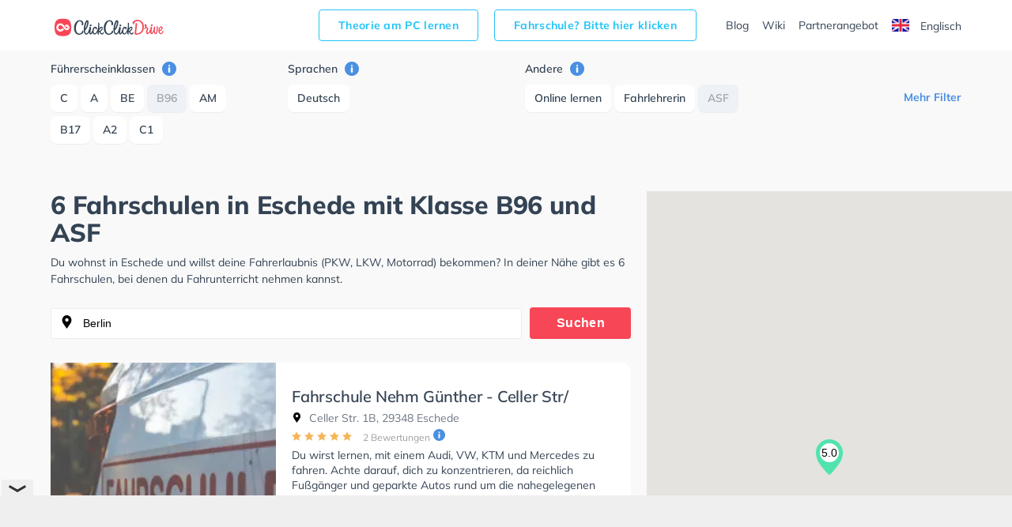

--- FILE ---
content_type: text/html; charset=UTF-8
request_url: https://www.clickclickdrive.de/fahrschule/eschede/fuhrerscheinklassen-type-b96/merkmal-asf
body_size: 11176
content:
<!DOCTYPE html>
<html lang="de">
<head data-language="de" data-locale="de-DE">
  <meta name="format-detection" content="telephone=no">
  <meta name="viewport" content="width=device-width,initial-scale=1.0,maximum-scale=5">
  <meta charset="utf-8"/>
  <meta name="viewport" content="width=device-width, initial-scale=1.0">
  <meta http-equiv="X-UA-Compatible" content="IE=edge"/>
  <meta name="dc.language" content="de">
  <meta property="og:locale" content="de-DE">
  <meta property="og:image" content="https://res.cloudinary.com/clickclickdrive/image/upload/w_374/v1569601579/production/marketplace-admin/weisses_auto_fahrschulschild_yjw5bl.webp"/>
  <meta property="og:url" content="https://www.clickclickdrive.de/fahrschule/eschede/fuhrerscheinklassen-type-b96/merkmal-asf"/>
  <meta property="og:type" content="website"/>
  <meta property="og:title" content="6 Fahrschulen in Eschede mit Klasse B96 und ASF"/>
  <meta property="og:description" content="Fahren lernen in Eschede"/>
  <meta name="apple-mobile-web-app-capable" content="yes">
  <meta name="HandheldFriendly" content="True">
  <meta name="title" content="6 Fahrschulen in Eschede mit Klasse B96 und ASF"/>
  <meta name="description"
        content="Fahren lernen in Eschede ✅ Mit ClickClickDrive nehmen Sie Fahrstunden in Ihrer N&#228;he und maximieren Ihre Chancen, Ihren F&#252;hrerschein schnell zu erhalten. Besuchen Sie eines der gr&#246;&#223;ten Online-Verzeichnisse und vereinbaren Sie einen kostenlosen Online-Termin."/>
    <link rel="canonical" href="https://www.clickclickdrive.de/fahrschule/eschede/fuhrerscheinklassen-type-b96/merkmal-asf" />
    <link rel="preconnect" href="https://www.googletagmanager.com" />
  <link rel="preconnect" href="https://www.google-analytics.com" />
  <link rel="icon" href="/assets/images/favicon-small.png" sizes="32x32" />
  <link rel="icon" href="/assets/images/favicon.png" sizes="256x256" />
  <link rel="apple-touch-icon-precomposed" href="/assets/images/favicon.png" />
  <meta name="msapplication-TileImage" content="/assets/images/favicon.png" />
  <link rel="stylesheet" type="text/css" href="/fahrschule/content/css/precss.site.min.css" />
  <link rel="stylesheet" type="text/css" href="/fahrschule/content/css/school-promo.min.css" />
  <link rel="stylesheet" type="text/css" href="/fahrschule/content/css/site.min.css">
  <link rel="preload" as="image" href="https://res.cloudinary.com/clickclickdrive/image/upload/w_374/v1569601579/production/marketplace-admin/weisses_auto_fahrschulschild_yjw5bl.webp">
    <script async src="https://cdn.fuseplatform.net/publift/tags/2/4104/fuse.js"></script>


 
  <title>6 Fahrschulen in Eschede mit Klasse B96 und ASF</title>

  <style>

    element.style {
      vertical-align: inherit;
    }
    *, ::after, ::before {
      box-sizing: border-box;
    }
    article p {
      font-size: 14px;
    }
    p {
      font-size: 13px;
    }
    p {
      line-height: 1.5;
      margin: 0;
      padding-bottom: 10px;
    }
    a {
      color: black;
      text-decoration: none;
    }
    body {
      font-size: 14px;
      font-weight: 400;
      color: #344354;
      font-family: "Mulish", "Open Sans", sans-serif;
    }

    .adSchoolList {
        margin: 10px auto;
        width: 970px;
        min-height: 90px;
    }
    .secretContainer.staging .publiftAd {
        background-color: red;
        min-height: 5px;
        /*height: 200px;*/
    }



    @media  only screen and (max-width: 1000px) {
        .adSchoolList {
            width: 95%;
            min-height: 50px;
        }
    }



    @media (max-width: 600px) {
        .product__img {
            width: 100%;
        }

        .product__slider {
            overflow: hidden;
        }
    }
  </style>

    <script src="/fahrschule/content/js/vendors.min.js?v=34"></script>
    <script src="/fahrschule/content/js/verbolia.min.js?v=35"></script>
  <!-- Google Tag Manager -->
  <script>
    (function (w, d, s, l, i) {
      w[l] = w[l] || [];
      w[l].push({
        'gtm.start':
          new Date().getTime(), event: 'gtm.js'
      });
      var f = d.getElementsByTagName(s)[0],
        j = d.createElement(s), dl = l != 'dataLayer' ? '&l=' + l : '';
      j.defer = true;
      j.src =
        'https://www.googletagmanager.com/gtm.js?id=' + i + dl;
      f.parentNode.insertBefore(j, f);
    })(window, document, 'script', 'dataLayer', 'GTM-KFMTBNX');
  </script>
  <!-- #Google Tag Manager -->

  
  <script>
    (function() {
        const head = document.getElementsByTagName('head')[0];

        const { insertBefore } = head;

        head.insertBefore = (newElement, referenceElement) => {
            if (
            newElement.href &&
            newElement.href.indexOf('//fonts.googleapis.com/css?family=Roboto') > -1
            ) {
            return;
            }

            insertBefore.call(head, newElement, referenceElement);
        };
    })();
  </script>


  <script>
      
      const allMarkers = [{"Latitude":52.733683,"Longitude":10.23453,"Name":"Fahrschule Nehm G\u00fcnther - Celler Str\/  Eschede","Location":"Celler Str. 1B, 29348 Eschede","RatingValue":"5.0","RatingCount":2,"UrlObfuscated":"aHR0cHM6Ly93d3cuY2xpY2tjbGlja2RyaXZlLmRlL3NjaG9vbC9mYWhyc2NodWxlLW5laG0tZ3VlbnRoZXItY2VsbGVyLXN0ci1lc2NoZWRl","UrlReviewObfuscated":"aHR0cHM6Ly93d3cuY2xpY2tjbGlja2RyaXZlLmRlL3NjaG9vbC9mYWhyc2NodWxlLW5laG0tZ3VlbnRoZXItY2VsbGVyLXN0ci1lc2NoZWRlI3Jldmlld3M="}, {"Latitude":52.657355,"Longitude":10.131895,"Name":"Fahrschule Nehm G\u00fcnther - Alvernsche Str","Location":"Alvernsche Str. 5, 29229 Eschede","RatingValue":"0.0","RatingCount":0,"UrlObfuscated":"aHR0cHM6Ly93d3cuY2xpY2tjbGlja2RyaXZlLmRlL3NjaG9vbC9mYWhyc2NodWxlLW5laG0tZ3VlbnRoZXItYWx2ZXJuc2NoZS1zdHI=","UrlReviewObfuscated":"aHR0cHM6Ly93d3cuY2xpY2tjbGlja2RyaXZlLmRlL3NjaG9vbC9mYWhyc2NodWxlLW5laG0tZ3VlbnRoZXItYWx2ZXJuc2NoZS1zdHIjcmV2aWV3cw=="}, {"Latitude":52.653409,"Longitude":10.062835,"Name":"Fahrschule G\u00fcnther Nehm","Location":"Celler Str. 4, 29229 Eschede","RatingValue":"5.0","RatingCount":1,"UrlObfuscated":"aHR0cHM6Ly93d3cuY2xpY2tjbGlja2RyaXZlLmRlL3NjaG9vbC9mYWhyc2NodWxlLW5laG0tZ3VlbnRlcg==","UrlReviewObfuscated":"aHR0cHM6Ly93d3cuY2xpY2tjbGlja2RyaXZlLmRlL3NjaG9vbC9mYWhyc2NodWxlLW5laG0tZ3VlbnRlciNyZXZpZXdz"}, {"Latitude":52.653409,"Longitude":10.062835,"Name":"Fahrschule Nehm G\u00fcnther - Celler Str","Location":"Celler Str. 4, 29229 Eschede","RatingValue":"3.4","RatingCount":31,"UrlObfuscated":"aHR0cHM6Ly93d3cuY2xpY2tjbGlja2RyaXZlLmRlL3NjaG9vbC9mYWhyc2NodWxlLW5laG0tZ3VlbnRoZXItY2VsbGVyLXN0cg==","UrlReviewObfuscated":"aHR0cHM6Ly93d3cuY2xpY2tjbGlja2RyaXZlLmRlL3NjaG9vbC9mYWhyc2NodWxlLW5laG0tZ3VlbnRoZXItY2VsbGVyLXN0ciNyZXZpZXdz"}, {"Latitude":52.653409,"Longitude":10.062835,"Name":"Fahrschule Nehm G\u00fcnther - Celler Strasse","Location":"Celler Str. 4, 29229 Eschede","RatingValue":"3.3","RatingCount":30,"UrlObfuscated":"aHR0cHM6Ly93d3cuY2xpY2tjbGlja2RyaXZlLmRlL3NjaG9vbC9mYWhyc2NodWxlLW5laG0tZ3VlbnRoZXItY2VsbGVyLXN0cmFzc2U=","UrlReviewObfuscated":"aHR0cHM6Ly93d3cuY2xpY2tjbGlja2RyaXZlLmRlL3NjaG9vbC9mYWhyc2NodWxlLW5laG0tZ3VlbnRoZXItY2VsbGVyLXN0cmFzc2UjcmV2aWV3cw=="}, {"Latitude":52.63559,"Longitude":10.05773,"Name":"Fahrschule Nehm G\u00fcnther - Bremer Weg","Location":"Bremer Weg 160, 29223 Eschede","RatingValue":"4.6","RatingCount":10,"UrlObfuscated":"aHR0cHM6Ly93d3cuY2xpY2tjbGlja2RyaXZlLmRlL3NjaG9vbC9mYWhyc2NodWxlLW5laG0tZ3VlbnRoZXItYnJlbWVyLXdlZw==","UrlReviewObfuscated":"aHR0cHM6Ly93d3cuY2xpY2tjbGlja2RyaXZlLmRlL3NjaG9vbC9mYWhyc2NodWxlLW5laG0tZ3VlbnRoZXItYnJlbWVyLXdlZyNyZXZpZXdz"}];
  </script>
</head>
<body>
<!-- Google Tag Manager (noscript) -->
<noscript>
  <iframe src="https://www.googletagmanager.com/ns.html?id=GTM-KFMTBNX"
          height="0" width="0" style="display: none; visibility: hidden"></iframe>
</noscript>
<!-- #Google Tag Manager (noscript) -->

<div id="main">
  <header class="header">
    <div class="container">
      <div class="header__menu">
        <!--logo-->
        <a class="logo" href="/"><img width="150" height="34" src="/fahrschule/content/images/logo.svg" alt="ClickClickDrive"></a>
        <!-- search mobile-->
        <div class="search-mobile d-n-d">
          <img src="/fahrschule/content/images/search.svg" alt="search" width="24" height="24" onclick="loadMapNow();">
        </div>
        <!-- #search mobile -->
        <!--mobile burger -->
        <a href="#" class="" id="mobile-menu">
          <img src="/fahrschule/content/images/menu.svg" alt="menu" width="24" height="24">
        </a>

        
        <ul class="entry-btns">
          <li>
            <a target="_blank" class="fahrscule-lnk" href="/theorie">
              Theorie am PC lernen
            </a>
          </li>
          <li>
            <a class="fahrscule-lnk" href="/fahrschule-partner">
              Fahrschule? Bitte hier klicken
            </a>
          </li>
          <li>
            <a class="entry-btns__link" href="/blog">Blog</a>
          </li>
          <li>
            <a class="entry-btns__link" href="/wiki">Wiki</a>
          </li>
          <li>
            <a class="entry-btns__link" href="/fahrschule-partner">
              Partnerangebot
            </a>
          </li>
          <li>
            <a id="lng-en-switch" href="https://www.clickclickdrive.de/fahrschule/en/eschede/fuhrerscheinklassen-type-b96/merkmal-asf" class="erowz-nflw erowz-nflw-on entry-btns__link language">
        <svg style="margin-right:10px" width="22" height="16"
     viewBox="0 0 22 16">
  <defs>
    <rect id="a" width="22" height="16"
          rx="2"></rect>
  </defs>
  <g
    fill="none" fill-rule="evenodd">
    <mask id="b"  fill="#fff">
      <use
        xlink:href="#a"></use>
    </mask>
    <use fill="#FFF"
         xlink:href="#a"></use>
    <path
      fill="#0A17A7" d="M0 0h22v16H0z" mask="url(#b)"></path>
    <path
      fill="#FFF"
      d="M5.139 10.667H0V5.333h5.139L-2.19.39-.997-1.38l9.378 6.326v-6.014h5.238v6.014l9.378-6.326L24.19.39 16.86 5.333H22v5.334h-5.139l7.329 4.943-1.193 1.769-9.378-6.326v6.014H8.381v-6.014L-.997 17.38-2.19 15.61l7.329-4.943z"
      mask="url(#b)"></path>
    <path stroke="#DB1F35"
          stroke-linecap="round"
          stroke-width=".667"
          d="M14.668 5.066L24.619-1.6"
          mask="url(#b)"></path>
    <path
      stroke="#DB1F35" stroke-linecap="round" stroke-width=".667"
      d="M15.724 17.08l8.921-6.122" mask="url(#b)"
      transform="matrix(1 0 0 -1 0 28.038)"></path>
    <path
      stroke="#DB1F35" stroke-linecap="round" stroke-width=".667"
      d="M6.29 5.048l-9.305-6.385" mask="url(#b)"></path>
    <path
      stroke="#DB1F35" stroke-linecap="round" stroke-width=".667"
      d="M7.3 17.848l-10.315-6.964" mask="url(#b)"
      transform="matrix(1 0 0 -1 0 28.732)"></path>
    <path
      fill="#E6273E"
      d="M0 9.6h9.429V16h3.142V9.6H22V6.4h-9.429V0H9.43v6.4H0z"
      mask="url(#b)"></path>
  </g>
</svg>

        Englisch
    </a>
          </li>
        </ul>
        
      </div>
    </div>
  </header>

  
  <div class="offcanvas-menu">
    <div class="offcanvas-top">
      <div>Menu</div>
      <span class="offcanvas-close">
        <img src="/fahrschule/content/images/close.svg" alt="close" width="20" height="20">
      </span>
    </div>
    <div class="offcanvas-menu__inner">
      <ul class="menu">
        <li>
          <a href="/blog">Blog</a>
        </li>
        <li>
          <a href="/wiki">Wiki</a>
        </li>
        <li>
          <a href="/fahrschule-partner">
            Partnerangebot
          </a>
        </li>
        <li>
          <a id="lng-en-switch" href="https://www.clickclickdrive.de/fahrschule/en/eschede/fuhrerscheinklassen-type-b96/merkmal-asf" class="erowz-nflw erowz-nflw-on entry-btns__link language">
        <svg style="margin-right:10px" width="22" height="16"
     viewBox="0 0 22 16">
  <defs>
    <rect id="a" width="22" height="16"
          rx="2"></rect>
  </defs>
  <g
    fill="none" fill-rule="evenodd">
    <mask id="b"  fill="#fff">
      <use
        xlink:href="#a"></use>
    </mask>
    <use fill="#FFF"
         xlink:href="#a"></use>
    <path
      fill="#0A17A7" d="M0 0h22v16H0z" mask="url(#b)"></path>
    <path
      fill="#FFF"
      d="M5.139 10.667H0V5.333h5.139L-2.19.39-.997-1.38l9.378 6.326v-6.014h5.238v6.014l9.378-6.326L24.19.39 16.86 5.333H22v5.334h-5.139l7.329 4.943-1.193 1.769-9.378-6.326v6.014H8.381v-6.014L-.997 17.38-2.19 15.61l7.329-4.943z"
      mask="url(#b)"></path>
    <path stroke="#DB1F35"
          stroke-linecap="round"
          stroke-width=".667"
          d="M14.668 5.066L24.619-1.6"
          mask="url(#b)"></path>
    <path
      stroke="#DB1F35" stroke-linecap="round" stroke-width=".667"
      d="M15.724 17.08l8.921-6.122" mask="url(#b)"
      transform="matrix(1 0 0 -1 0 28.038)"></path>
    <path
      stroke="#DB1F35" stroke-linecap="round" stroke-width=".667"
      d="M6.29 5.048l-9.305-6.385" mask="url(#b)"></path>
    <path
      stroke="#DB1F35" stroke-linecap="round" stroke-width=".667"
      d="M7.3 17.848l-10.315-6.964" mask="url(#b)"
      transform="matrix(1 0 0 -1 0 28.732)"></path>
    <path
      fill="#E6273E"
      d="M0 9.6h9.429V16h3.142V9.6H22V6.4h-9.429V0H9.43v6.4H0z"
      mask="url(#b)"></path>
  </g>
</svg>

        Englisch
    </a>
        </li>
      </ul>
    </div>
  </div>
  <!--mobile menu END-->
  <!--button bottom-->


  <!--button filter-->
  <button class="btn-filter" type="button">
    <svg class="SVGInline-svg ShowFiltersButton__Icon-sc-1obhj0c-1-svg dGasKZ-svg" width="24"
         height="24" viewBox="0 0 24 24" xmlns="http://www.w3.org/2000/svg">
      <g transform="translate(5 6)" fill="none">
        <path fill="#000" class="filters-path"
              d="M14.185 0H.523c-.462 0-.677.523-.4.862l5.97 6.984c.184.216.276.523.276.8v4.43c0 .247.246.462.492.462h.924c.246 0 .43-.215.43-.461v-4.43c0-.309.123-.585.339-.8l6.03-6.985c.277-.339.062-.862-.4-.862z"
              id="filters"></path>
      </g>
    </svg>
    <span>Filter</span>
  </button>


  <div class="page">
    <div class="container">
      <!--filter-->
    <div class="filters">
  <div class="filters__top">
    <div>Filter</div>
    <span class="filters__close">
      <img src="/fahrschule/content/images/close.svg" width="20" height="20">
    </span>
  </div>

  
  <div class="filters__item filters__item_cat">
  <span class="filters__name">
    Führerscheinklassen
    <a href="#" class="tooltip-right" data-tooltip="Lassen Sie Sich Fahrschulen anzeigen die Unterricht für die ausgewählten Führerscheinklassen anbieten.">
      <img src="/fahrschule/content/images/info.svg" alt="info" width="18" height="18">
    </a>
  </span>

      <span class="">
      <a class="btn " href="https://www.clickclickdrive.de/fahrschule/eschede/fuhrerscheinklassen-type-c/merkmal-asf">
        C
      </a>
    </span>
      <span class="">
      <a class="btn " href="https://www.clickclickdrive.de/fahrschule/eschede/fuhrerscheinklassen-type-a/merkmal-asf">
        A
      </a>
    </span>
      <span class="">
      <a class="btn " href="https://www.clickclickdrive.de/fahrschule/eschede/fuhrerscheinklassen-type-be/merkmal-asf">
        BE
      </a>
    </span>
      <span class="">
      <a class="btn active" href="https://www.clickclickdrive.de/fahrschule/eschede/merkmal-asf">
        B96
      </a>
    </span>
      <span class="">
      <a class="btn " href="https://www.clickclickdrive.de/fahrschule/eschede/fuhrerscheinklassen-type-am/merkmal-asf">
        AM
      </a>
    </span>
      <span class="">
      <a class="btn " href="https://www.clickclickdrive.de/fahrschule/eschede/fuhrerscheinklassen-type-b17/merkmal-asf">
        B17
      </a>
    </span>
      <span class="">
      <a class="btn " href="https://www.clickclickdrive.de/fahrschule/eschede/fuhrerscheinklassen-type-a2/merkmal-asf">
        A2
      </a>
    </span>
      <span class="">
      <a class="btn " href="https://www.clickclickdrive.de/fahrschule/eschede/fuhrerscheinklassen-type-c1/merkmal-asf">
        C1
      </a>
    </span>
      <span class="hide show-this-on-click">
      <a class="btn " href="https://www.clickclickdrive.de/fahrschule/eschede/fuhrerscheinklassen-type-c1e/merkmal-asf">
        C1E
      </a>
    </span>
      <span class="hide show-this-on-click">
      <a class="btn " href="https://www.clickclickdrive.de/fahrschule/eschede/fuhrerscheinklassen-type-b/merkmal-asf">
        B
      </a>
    </span>
      <span class="hide show-this-on-click">
      <a class="btn " href="https://www.clickclickdrive.de/fahrschule/eschede/fuhrerscheinklassen-type-a1/merkmal-asf">
        A1
      </a>
    </span>
      <span class="hide show-this-on-click">
      <a class="btn " href="https://www.clickclickdrive.de/fahrschule/eschede/fuhrerscheinklassen-type-d1/merkmal-asf">
        D1
      </a>
    </span>
      <span class="hide show-this-on-click">
      <a class="btn " href="https://www.clickclickdrive.de/fahrschule/eschede/fuhrerscheinklassen-type-d1e/merkmal-asf">
        D1E
      </a>
    </span>
      <span class="hide show-this-on-click">
      <a class="btn " href="https://www.clickclickdrive.de/fahrschule/eschede/fuhrerscheinklassen-type-d/merkmal-asf">
        D
      </a>
    </span>
      <span class="hide show-this-on-click">
      <a class="btn " href="https://www.clickclickdrive.de/fahrschule/eschede/fuhrerscheinklassen-type-de/merkmal-asf">
        DE
      </a>
    </span>
      <span class="hide show-this-on-click">
      <a class="btn " href="https://www.clickclickdrive.de/fahrschule/eschede/fuhrerscheinklassen-type-ce/merkmal-asf">
        CE
      </a>
    </span>
      <span class="hide show-this-on-click">
      <a class="btn " href="https://www.clickclickdrive.de/fahrschule/eschede/fuhrerscheinklassen-type-l/merkmal-asf">
        L
      </a>
    </span>
      <span class="hide show-this-on-click">
      <a class="btn " href="https://www.clickclickdrive.de/fahrschule/eschede/fuhrerscheinklassen-type-t/merkmal-asf">
        T
      </a>
    </span>
      <span class="hide show-this-on-click">
      <a class="btn " href="https://www.clickclickdrive.de/fahrschule/eschede/fuhrerscheinklassen-type-b-hand/merkmal-asf">
        B-Hand
      </a>
    </span>
      <span class="hide show-this-on-click">
      <a class="btn " href="https://www.clickclickdrive.de/fahrschule/eschede/fuhrerscheinklassen-type-b-automatik/merkmal-asf">
        B Automatik
      </a>
    </span>
      <span class="hide show-this-on-click">
      <a class="btn " href="https://www.clickclickdrive.de/fahrschule/eschede/fuhrerscheinklassen-type-mofa/merkmal-asf">
        Mofa
      </a>
    </span>
  </div>
  

  
  <div class="filters__item filters__item_cat">
  <span class="filters__name">
    Sprachen
    <a href="#" class="tooltip-right" data-tooltip="Schulen mit ausgewählten Unterrichtssprachen anzeigen.">
      <img src="/fahrschule/content/images/info.svg" alt="info" width="18" height="18">
    </a>
  </span>

      <span class="">
      <a class="btn " href="https://www.clickclickdrive.de/fahrschule/eschede/sprachen-deutsch/fuhrerscheinklassen-type-b96/merkmal-asf">
        Deutsch
      </a>
    </span>
  </div>
  

  
  
  
  
  
  <div class="filters__item filters__item_cat">
  <span class="filters__name">
    Andere
    <a href="#" class="tooltip-right" data-tooltip="Zeige Schulen die den gewählten Kriterien entsprechen.">
      <img src="/fahrschule/content/images/info.svg" alt="info" width="18" height="18">
    </a>
  </span>

      <span class="">
      <a class="btn " href="https://www.clickclickdrive.de/fahrschule/eschede/fuhrerscheinklassen-type-b96/merkmal-asf-learn+online">
        Online lernen
      </a>
    </span>
      <span class="">
      <a class="btn " href="https://www.clickclickdrive.de/fahrschule/eschede/fuhrerscheinklassen-type-b96/merkmal-asf-female+instructor">
        Fahrlehrerin
      </a>
    </span>
      <span class="">
      <a class="btn active" href="https://www.clickclickdrive.de/fahrschule/eschede/fuhrerscheinklassen-type-b96">
        ASF
      </a>
    </span>
      <span class="hide show-this-on-click">
      <a class="btn " href="https://www.clickclickdrive.de/fahrschule/eschede/fuhrerscheinklassen-type-b96/merkmal-asf-intensive+classes">
        Intensiv / Ferien-Kurse
      </a>
    </span>
  </div>
  

    <div class="more readmore">
    <a href="#" data-article="one">Mehr Filter</a>
  </div>
  <div class="more readless hide">
    <a href="#" data-article='one'>Filter ausblenden</a>
  </div>
</div>
    <!--filter END-->
    </div>

    <div class="flex">
      <article>
                <h1>
            6 Fahrschulen in Eschede mit Klasse B96 und ASF
        </h1>


        <p>
          Du wohnst in Eschede und willst deine Fahrerlaubnis (PKW, LKW, Motorrad) bekommen?
          In deiner Nähe gibt es 6 Fahrschulen, bei denen du Fahrunterricht nehmen kannst.
                  </p>

        <!--search-->
        <form class="search" id="searchform">
          <input class="form-control" type="search" id="searchbox" value="Berlin" onclick="loadMapNow();">
          <button class="btn" type="submit">Suchen</button>
        </form>

        <div>
            
            <div class="product nothid">
  <div
    class="product-hid-data"
    data-id="eschede-21035"
    data-lat="52.733683"
    data-lon="10.23453"
    data-rat="5.0"
    data-rat-cnt="2"
    data-uo="aHR0cHM6Ly93d3cuY2xpY2tjbGlja2RyaXZlLmRlL3NjaG9vbC9mYWhyc2NodWxlLW5laG0tZ3VlbnRoZXItY2VsbGVyLXN0ci1lc2NoZWRl"
    data-uro="aHR0cHM6Ly93d3cuY2xpY2tjbGlja2RyaXZlLmRlL3NjaG9vbC9mYWhyc2NodWxlLW5laG0tZ3VlbnRoZXItY2VsbGVyLXN0ci1lc2NoZWRlI3Jldmlld3M="
  ></div>

  
  <div class="product__slider off">
      <div class="product__img">
      <img
        alt="Fahrschule Nehm Günther - Celler Str/  Eschede in Eschede"
        class="lozad"
        src="https://res.cloudinary.com/clickclickdrive/image/upload/w_374/v1569601579/production/marketplace-admin/weisses_auto_fahrschulschild_yjw5bl.webp"
                style="object-fit: cover;width:100%;height:100%;"
      >
    </div>
  </div>
  

  <a href="/school/fahrschule-nehm-guenther-celler-str-eschede" class="product__right">
    <div class="product__top">
      
            

      <h2 class="product__title">Fahrschule Nehm Günther - Celler Str/  Eschede</h2>

      <span class="product__info"><img src="/fahrschule/content/images/location.svg" alt="" width="13" height="13">
        Celler Str. 1B, 29348 Eschede
      </span>
    </div>
    <div class="product__reviews">
      
            

      
      <div class="rating">
                              <img src="/fahrschule/content/images/star.svg" alt="" role="presentation" width="12" height="12">
                                        <img src="/fahrschule/content/images/star.svg" alt="" role="presentation" width="12" height="12">
                                        <img src="/fahrschule/content/images/star.svg" alt="" role="presentation" width="12" height="12">
                                        <img src="/fahrschule/content/images/star.svg" alt="" role="presentation" width="12" height="12">
                                        <img src="/fahrschule/content/images/star.svg" alt="" role="presentation" width="12" height="12">
                        </div>
      

      
      <span
        class="erowz-nflw reviews-count"
        data-value="aHR0cHM6Ly93d3cuY2xpY2tjbGlja2RyaXZlLmRlL3NjaG9vbC9mYWhyc2NodWxlLW5laG0tZ3VlbnRoZXItY2VsbGVyLXN0ci1lc2NoZWRlI3Jldmlld3M=">
        2 Bewertungen
      </span>
      

      
      <img src="/fahrschule/content/images/info.svg" alt="info" class="tooltip-rating-ico" width="15" height="15">
      <div class="tooltip-rating" style="display:none">
        <div class="tooltip-rating-text">
          <div class="mt6">
            Die Gesamtbewertung wird aus zwei Bewertungen berechnet. Die erste Bewertung ergibt sich aus der durchschnittlichen erzielten Bewertung auf ClickClickDrive und die zweite ergibt sich aus der durchschnittlich erzielten Bewertung des Google My Business Profils.
          </div>
        </div>
      </div>
      
    </div>
    <div class="product__bottom">
      <div class="txt-descr">
        <p>
          Du wirst lernen, mit einem Audi, VW, KTM und Mercedes zu fahren. Achte darauf, dich zu konzentrieren, da reichlich Fußgänger und geparkte Autos rund um die nahegelegenen Wohnstraßen gehen, fahren und stehen. Die Fahrschule bietet Herausragende Bedingungen um deine Klasse A1, Klasse B, Klasse A, Klasse B Automatik, Klasse BE, Klasse B96, Klasse AM, Klasse BF17, Klasse A2, Klasse C1, Klasse C1E, Klasse C, Klasse CE, Klasse D1, Klasse DE1, Klasse D, Klasse DE, Klasse L, Klasse T und Mofa - Prüfbescheinigung zu erhalten. In der Fahrschule Nehm Günther - Celler Str/  Eschede Sie können einen Termin online anfragen.
        </p>
      </div>
      
              <div class="tags">
                      <span class="tag">German</span>
                  </div>
            

      <button class="btn">Einen Termin anfragen</button>

      
              <span class="product__description">
                      15 Personen die diese Fahrschule gesehen haben
                  </span>
            
    </div>
  </a>
</div>





    <div class="product nothid">
  <div
    class="product-hid-data"
    data-id="eschede-21032"
    data-lat="52.657355"
    data-lon="10.131895"
    data-rat="0.0"
    data-rat-cnt="0"
    data-uo="aHR0cHM6Ly93d3cuY2xpY2tjbGlja2RyaXZlLmRlL3NjaG9vbC9mYWhyc2NodWxlLW5laG0tZ3VlbnRoZXItYWx2ZXJuc2NoZS1zdHI="
    data-uro="aHR0cHM6Ly93d3cuY2xpY2tjbGlja2RyaXZlLmRlL3NjaG9vbC9mYWhyc2NodWxlLW5laG0tZ3VlbnRoZXItYWx2ZXJuc2NoZS1zdHIjcmV2aWV3cw=="
  ></div>

  
  <div class="product__slider off">
      <div class="product__img">
      <img
        alt="Fahrschule Nehm Günther - Alvernsche Str in Eschede"
        class="lozad"
        src="https://res.cloudinary.com/clickclickdrive/image/upload/w_374/v1569601572/production/marketplace-admin/autoschluessel_white_table_a0jw3a.webp"
                    loading="lazy"
                style="object-fit: cover;width:100%;height:100%;"
      >
    </div>
  </div>
  

  <a href="/school/fahrschule-nehm-guenther-alvernsche-str" class="product__right">
    <div class="product__top">
      
            

      <h2 class="product__title">Fahrschule Nehm Günther - Alvernsche Str</h2>

      <span class="product__info"><img src="/fahrschule/content/images/location.svg" alt="" width="13" height="13">
        Alvernsche Str. 5, 29229 Eschede
      </span>
    </div>
    <div class="product__reviews">
      
            

      
      <div class="rating">
                              <img src="/fahrschule/content/images/star-not-active.svg" alt="" role="presentation" width="12" height="12">
                                        <img src="/fahrschule/content/images/star-not-active.svg" alt="" role="presentation" width="12" height="12">
                                        <img src="/fahrschule/content/images/star-not-active.svg" alt="" role="presentation" width="12" height="12">
                                        <img src="/fahrschule/content/images/star-not-active.svg" alt="" role="presentation" width="12" height="12">
                                        <img src="/fahrschule/content/images/star-not-active.svg" alt="" role="presentation" width="12" height="12">
                        </div>
      

      
      <span
        class="erowz-nflw reviews-count"
        data-value="aHR0cHM6Ly93d3cuY2xpY2tjbGlja2RyaXZlLmRlL3NjaG9vbC9mYWhyc2NodWxlLW5laG0tZ3VlbnRoZXItYWx2ZXJuc2NoZS1zdHIjcmV2aWV3cw==">
        0 Bewertungen
      </span>
      

      
      <img src="/fahrschule/content/images/info.svg" alt="info" class="tooltip-rating-ico" width="15" height="15">
      <div class="tooltip-rating" style="display:none">
        <div class="tooltip-rating-text">
          <div class="mt6">
            Die Gesamtbewertung wird aus zwei Bewertungen berechnet. Die erste Bewertung ergibt sich aus der durchschnittlichen erzielten Bewertung auf ClickClickDrive und die zweite ergibt sich aus der durchschnittlich erzielten Bewertung des Google My Business Profils.
          </div>
        </div>
      </div>
      
    </div>
    <div class="product__bottom">
      <div class="txt-descr">
        <p>
          Du wirst lernen, mit einem Audi, VW, KTM und Mercedes zu fahren. Achte darauf, dich zu konzentrieren, da viele Leute und geparkte Autos rund um die nahen Wohnstraßen gehen, fahren und stehen. Die Fahrschule bietet Hervorragende Bedingungen um deine Klasse A1, Klasse B, Klasse A, Klasse B Automatik, Klasse BE, Klasse B96, Klasse AM, Klasse BF17, Klasse A2, Klasse C1, Klasse C1E, Klasse C, Klasse CE, Klasse D1, Klasse DE1, Klasse D, Klasse DE, Klasse L, Klasse T und Mofa - Prüfbescheinigung zu erhalten. In der Fahrschule Nehm Günther - Alvernsche Str Sie können einen Termin online anfragen.
        </p>
      </div>
      
              <div class="tags">
                      <span class="tag">German</span>
                  </div>
            

      <button class="btn">Einen Termin anfragen</button>

      
              <span class="product__description">
                      25 Personen die diese Fahrschule gesehen haben
                  </span>
            
    </div>
  </a>
</div>





    <div class="product nothid">
  <div
    class="product-hid-data"
    data-id="eschede-16478"
    data-lat="52.653409"
    data-lon="10.062835"
    data-rat="5.0"
    data-rat-cnt="1"
    data-uo="aHR0cHM6Ly93d3cuY2xpY2tjbGlja2RyaXZlLmRlL3NjaG9vbC9mYWhyc2NodWxlLW5laG0tZ3VlbnRlcg=="
    data-uro="aHR0cHM6Ly93d3cuY2xpY2tjbGlja2RyaXZlLmRlL3NjaG9vbC9mYWhyc2NodWxlLW5laG0tZ3VlbnRlciNyZXZpZXdz"
  ></div>

  
  <div class="product__slider off">
      <div class="product__img">
      <img
        alt="Fahrschule Günther Nehm in Eschede"
        class="lozad"
        src="https://res.cloudinary.com/clickclickdrive/image/upload/w_374/v1569601577/production/marketplace-admin/junger_fahrer_fuehrerschein_iun9lj.webp"
                    loading="lazy"
                style="object-fit: cover;width:100%;height:100%;"
      >
    </div>
  </div>
  

  <a href="/school/fahrschule-nehm-guenter" class="product__right">
    <div class="product__top">
      
            

      <h2 class="product__title">Fahrschule Günther Nehm</h2>

      <span class="product__info"><img src="/fahrschule/content/images/location.svg" alt="" width="13" height="13">
        Celler Str. 4, 29229 Eschede
      </span>
    </div>
    <div class="product__reviews">
      
            

      
      <div class="rating">
                              <img src="/fahrschule/content/images/star.svg" alt="" role="presentation" width="12" height="12">
                                        <img src="/fahrschule/content/images/star.svg" alt="" role="presentation" width="12" height="12">
                                        <img src="/fahrschule/content/images/star.svg" alt="" role="presentation" width="12" height="12">
                                        <img src="/fahrschule/content/images/star.svg" alt="" role="presentation" width="12" height="12">
                                        <img src="/fahrschule/content/images/star.svg" alt="" role="presentation" width="12" height="12">
                        </div>
      

      
      <span
        class="erowz-nflw reviews-count"
        data-value="aHR0cHM6Ly93d3cuY2xpY2tjbGlja2RyaXZlLmRlL3NjaG9vbC9mYWhyc2NodWxlLW5laG0tZ3VlbnRlciNyZXZpZXdz">
        1 Bewertungen
      </span>
      

      
      <img src="/fahrschule/content/images/info.svg" alt="info" class="tooltip-rating-ico" width="15" height="15">
      <div class="tooltip-rating" style="display:none">
        <div class="tooltip-rating-text">
          <div class="mt6">
            Die Gesamtbewertung wird aus zwei Bewertungen berechnet. Die erste Bewertung ergibt sich aus der durchschnittlichen erzielten Bewertung auf ClickClickDrive und die zweite ergibt sich aus der durchschnittlich erzielten Bewertung des Google My Business Profils.
          </div>
        </div>
      </div>
      
    </div>
    <div class="product__bottom">
      <div class="txt-descr">
        <p>
          Du wirst lernen, mit einem Volkswagen, KTM, Suzuki und Yamaha zu fahren. Achte darauf, dich zu konzentrieren, da eine Menge Leute und geparkte Autos rund um die nahegelegenen Wohnstraßen gehen, fahren und stehen. Die Fahrschule bietet Perfekte Bedingungen um deine Klasse A1, Klasse B, Klasse A, Klasse BE, Klasse B96, Klasse AM, Klasse BF17, Klasse A2, Klasse C1, Klasse C1E, Klasse C, Klasse CE, Klasse D1, Klasse DE1, Klasse D, Klasse DE, Klasse L und Klasse T zu erhalten. In der Fahrschule Günther Nehm Sie können einen Termin online anfragen.
        </p>
      </div>
      
              <div class="tags">
                      <span class="tag">German</span>
                  </div>
            

      <button class="btn">Einen Termin anfragen</button>

      
              <span class="product__description">
                      41 Personen die diese Fahrschule gesehen haben
                  </span>
            
    </div>
  </a>
</div>




    <!-- Publift START -->
<!-- GAM 71161633/CKCKDR_clickclickdrivede/$adId -->
<div class="secretContainer adSchoolList
">
    <div class="publiftAd" data-fuse="school_incontent_2"></div>
</div>



<!-- Publift END -->

    <div class="product nothid">
  <div
    class="product-hid-data"
    data-id="eschede-21031"
    data-lat="52.653409"
    data-lon="10.062835"
    data-rat="3.4"
    data-rat-cnt="31"
    data-uo="aHR0cHM6Ly93d3cuY2xpY2tjbGlja2RyaXZlLmRlL3NjaG9vbC9mYWhyc2NodWxlLW5laG0tZ3VlbnRoZXItY2VsbGVyLXN0cg=="
    data-uro="aHR0cHM6Ly93d3cuY2xpY2tjbGlja2RyaXZlLmRlL3NjaG9vbC9mYWhyc2NodWxlLW5laG0tZ3VlbnRoZXItY2VsbGVyLXN0ciNyZXZpZXdz"
  ></div>

  
  <div class="product__slider off">
      <div class="product__img">
      <img
        alt="Fahrschule Nehm Günther - Celler Str in Eschede"
        class="lozad"
        src="https://res.cloudinary.com/clickclickdrive/image/upload/w_374/v1569601579/production/marketplace-admin/weisses_auto_fahrschulschild_yjw5bl.webp"
                    loading="lazy"
                style="object-fit: cover;width:100%;height:100%;"
      >
    </div>
  </div>
  

  <a href="/school/fahrschule-nehm-guenther-celler-str" class="product__right">
    <div class="product__top">
      
            

      <h2 class="product__title">Fahrschule Nehm Günther - Celler Str</h2>

      <span class="product__info"><img src="/fahrschule/content/images/location.svg" alt="" width="13" height="13">
        Celler Str. 4, 29229 Eschede
      </span>
    </div>
    <div class="product__reviews">
      
            

      
      <div class="rating">
                              <img src="/fahrschule/content/images/star.svg" alt="" role="presentation" width="12" height="12">
                                        <img src="/fahrschule/content/images/star.svg" alt="" role="presentation" width="12" height="12">
                                        <img src="/fahrschule/content/images/star.svg" alt="" role="presentation" width="12" height="12">
                                        <img src="/fahrschule/content/images/star-not-active.svg" alt="" role="presentation" width="12" height="12">
                                        <img src="/fahrschule/content/images/star-not-active.svg" alt="" role="presentation" width="12" height="12">
                        </div>
      

      
      <span
        class="erowz-nflw reviews-count"
        data-value="aHR0cHM6Ly93d3cuY2xpY2tjbGlja2RyaXZlLmRlL3NjaG9vbC9mYWhyc2NodWxlLW5laG0tZ3VlbnRoZXItY2VsbGVyLXN0ciNyZXZpZXdz">
        31 Bewertungen
      </span>
      

      
      <img src="/fahrschule/content/images/info.svg" alt="info" class="tooltip-rating-ico" width="15" height="15">
      <div class="tooltip-rating" style="display:none">
        <div class="tooltip-rating-text">
          <div class="mt6">
            Die Gesamtbewertung wird aus zwei Bewertungen berechnet. Die erste Bewertung ergibt sich aus der durchschnittlichen erzielten Bewertung auf ClickClickDrive und die zweite ergibt sich aus der durchschnittlich erzielten Bewertung des Google My Business Profils.
          </div>
        </div>
      </div>
      
    </div>
    <div class="product__bottom">
      <div class="txt-descr">
        <p>
          Die kompetente und nette Fahrschule Nehm Günther - Celler Str bietet sachkundigen Fahrunterricht und einen sehr seriösen Service in Celle. Du wirst lernen, mit einem Audi, VW, KTM und Mercedes zu fahren. Achte darauf, dich zu fokussieren, da eine große Menge Fußgänger und geparkte Autos rund um die nahegelegenen Wohnstraßen gehen, fahren und stehen. Die Fahrschule bietet Perfekte Bedingungen um deine Klasse A1, Klasse B, Klasse A, Klasse B Automatik, Klasse BE, Klasse B96, Klasse AM, Klasse BF17, Klasse A2, Klasse C1, Klasse C1E, Klasse C, Klasse CE, Klasse D1, Klasse DE1, Klasse D, Klasse DE und Mofa - Prüfbescheinigung zu erhalten.
        </p>
      </div>
      
              <div class="tags">
                      <span class="tag">German</span>
                  </div>
            

      <button class="btn">Einen Termin anfragen</button>

      
              <span class="product__description">
                      386 Personen die diese Fahrschule gesehen haben
                  </span>
            
    </div>
  </a>
</div>





    <div class="product nothid">
  <div
    class="product-hid-data"
    data-id="eschede-21034"
    data-lat="52.653409"
    data-lon="10.062835"
    data-rat="3.3"
    data-rat-cnt="30"
    data-uo="aHR0cHM6Ly93d3cuY2xpY2tjbGlja2RyaXZlLmRlL3NjaG9vbC9mYWhyc2NodWxlLW5laG0tZ3VlbnRoZXItY2VsbGVyLXN0cmFzc2U="
    data-uro="aHR0cHM6Ly93d3cuY2xpY2tjbGlja2RyaXZlLmRlL3NjaG9vbC9mYWhyc2NodWxlLW5laG0tZ3VlbnRoZXItY2VsbGVyLXN0cmFzc2UjcmV2aWV3cw=="
  ></div>

  
  <div class="product__slider off">
      <div class="product__img">
      <img
        alt="Fahrschule Nehm Günther - Celler Strasse in Eschede"
        class="lozad"
        src="https://res.cloudinary.com/clickclickdrive/image/upload/w_374/v1569601577/production/marketplace-admin/junger_fahrer_fuehrerschein_iun9lj.webp"
                    loading="lazy"
                style="object-fit: cover;width:100%;height:100%;"
      >
    </div>
  </div>
  

  <a href="/school/fahrschule-nehm-guenther-celler-strasse" class="product__right">
    <div class="product__top">
      
            

      <h2 class="product__title">Fahrschule Nehm Günther - Celler Strasse</h2>

      <span class="product__info"><img src="/fahrschule/content/images/location.svg" alt="" width="13" height="13">
        Celler Str. 4, 29229 Eschede
      </span>
    </div>
    <div class="product__reviews">
      
            

      
      <div class="rating">
                              <img src="/fahrschule/content/images/star.svg" alt="" role="presentation" width="12" height="12">
                                        <img src="/fahrschule/content/images/star.svg" alt="" role="presentation" width="12" height="12">
                                        <img src="/fahrschule/content/images/star.svg" alt="" role="presentation" width="12" height="12">
                                        <img src="/fahrschule/content/images/star-not-active.svg" alt="" role="presentation" width="12" height="12">
                                        <img src="/fahrschule/content/images/star-not-active.svg" alt="" role="presentation" width="12" height="12">
                        </div>
      

      
      <span
        class="erowz-nflw reviews-count"
        data-value="aHR0cHM6Ly93d3cuY2xpY2tjbGlja2RyaXZlLmRlL3NjaG9vbC9mYWhyc2NodWxlLW5laG0tZ3VlbnRoZXItY2VsbGVyLXN0cmFzc2UjcmV2aWV3cw==">
        30 Bewertungen
      </span>
      

      
      <img src="/fahrschule/content/images/info.svg" alt="info" class="tooltip-rating-ico" width="15" height="15">
      <div class="tooltip-rating" style="display:none">
        <div class="tooltip-rating-text">
          <div class="mt6">
            Die Gesamtbewertung wird aus zwei Bewertungen berechnet. Die erste Bewertung ergibt sich aus der durchschnittlichen erzielten Bewertung auf ClickClickDrive und die zweite ergibt sich aus der durchschnittlich erzielten Bewertung des Google My Business Profils.
          </div>
        </div>
      </div>
      
    </div>
    <div class="product__bottom">
      <div class="txt-descr">
        <p>
          Du wirst lernen, mit einem Audi, VW, KTM und Mercedes zu fahren. Achte darauf, dich zu konzentrieren, da eine Menge Leute und geparkte Autos rund um die nahen Wohnstraßen gehen, fahren und stehen. Die Fahrschule bietet Exzellente Bedingungen um deine Klasse A1, Klasse B, Klasse A, Klasse B Automatik, Klasse BE, Klasse B96, Klasse AM, Klasse BF17, Klasse A2, Klasse C1, Klasse C1E, Klasse C, Klasse CE, Klasse D1, Klasse DE1, Klasse D, Klasse DE, Klasse L, Klasse T und Mofa - Prüfbescheinigung zu erhalten. In der Fahrschule Nehm Günther - Celler Strasse Sie können einen Termin online anfragen.
        </p>
      </div>
      
              <div class="tags">
                      <span class="tag">German</span>
                  </div>
            

      <button class="btn">Einen Termin anfragen</button>

      
              <span class="product__description">
                      41 Personen die diese Fahrschule gesehen haben
                  </span>
            
    </div>
  </a>
</div>





    <div class="product nothid">
  <div
    class="product-hid-data"
    data-id="eschede-21030"
    data-lat="52.63559"
    data-lon="10.05773"
    data-rat="4.6"
    data-rat-cnt="10"
    data-uo="aHR0cHM6Ly93d3cuY2xpY2tjbGlja2RyaXZlLmRlL3NjaG9vbC9mYWhyc2NodWxlLW5laG0tZ3VlbnRoZXItYnJlbWVyLXdlZw=="
    data-uro="aHR0cHM6Ly93d3cuY2xpY2tjbGlja2RyaXZlLmRlL3NjaG9vbC9mYWhyc2NodWxlLW5laG0tZ3VlbnRoZXItYnJlbWVyLXdlZyNyZXZpZXdz"
  ></div>

  
  <div class="product__slider off">
      <div class="product__img">
      <img
        alt="Fahrschule Nehm Günther - Bremer Weg in Eschede"
        class="lozad"
        src="https://res.cloudinary.com/clickclickdrive/image/upload/w_374/v1569601577/production/marketplace-admin/junger_fahrer_fuehrerschein_iun9lj.webp"
                    loading="lazy"
                style="object-fit: cover;width:100%;height:100%;"
      >
    </div>
  </div>
  

  <a href="/school/fahrschule-nehm-guenther-bremer-weg" class="product__right">
    <div class="product__top">
      
            

      <h2 class="product__title">Fahrschule Nehm Günther - Bremer Weg</h2>

      <span class="product__info"><img src="/fahrschule/content/images/location.svg" alt="" width="13" height="13">
        Bremer Weg 160, 29223 Eschede
      </span>
    </div>
    <div class="product__reviews">
      
            

      
      <div class="rating">
                              <img src="/fahrschule/content/images/star.svg" alt="" role="presentation" width="12" height="12">
                                        <img src="/fahrschule/content/images/star.svg" alt="" role="presentation" width="12" height="12">
                                        <img src="/fahrschule/content/images/star.svg" alt="" role="presentation" width="12" height="12">
                                        <img src="/fahrschule/content/images/star.svg" alt="" role="presentation" width="12" height="12">
                                        <img src="/fahrschule/content/images/star.svg" alt="" role="presentation" width="12" height="12">
                        </div>
      

      
      <span
        class="erowz-nflw reviews-count"
        data-value="aHR0cHM6Ly93d3cuY2xpY2tjbGlja2RyaXZlLmRlL3NjaG9vbC9mYWhyc2NodWxlLW5laG0tZ3VlbnRoZXItYnJlbWVyLXdlZyNyZXZpZXdz">
        10 Bewertungen
      </span>
      

      
      <img src="/fahrschule/content/images/info.svg" alt="info" class="tooltip-rating-ico" width="15" height="15">
      <div class="tooltip-rating" style="display:none">
        <div class="tooltip-rating-text">
          <div class="mt6">
            Die Gesamtbewertung wird aus zwei Bewertungen berechnet. Die erste Bewertung ergibt sich aus der durchschnittlichen erzielten Bewertung auf ClickClickDrive und die zweite ergibt sich aus der durchschnittlich erzielten Bewertung des Google My Business Profils.
          </div>
        </div>
      </div>
      
    </div>
    <div class="product__bottom">
      <div class="txt-descr">
        <p>
          Die kompetente und wohlwollende Fahrschule Nehm Günther - Bremer Weg bietet perfekten Fahrunterricht und einen sehr verlässlichen Service in Celle. Du wirst lernen, mit einem Audi, VW, KTM und Mercedes zu fahren. Achte darauf, dich zu fokussieren, da eine große Zahl Leute und geparkte Autos rund um die nahen Wohnstraßen gehen, fahren und stehen. Die Fahrschule bietet Exzellente Bedingungen um deine Klasse A1, Klasse B, Klasse A, Klasse B Automatik, Klasse BE, Klasse B96, Klasse AM, Klasse BF17, Klasse A2, Klasse C1, Klasse C1E, Klasse C, Klasse CE, Klasse D1, Klasse DE1, Klasse D, Klasse DE, Klasse L, Klasse T und Mofa - Prüfbescheinigung zu erhalten. In der Fahrschule Nehm Günther - Bremer Weg Sie können einen Termin online anfragen.
        </p>
      </div>
      
              <div class="tags">
                      <span class="tag">German</span>
                  </div>
            

      <button class="btn">Einen Termin anfragen</button>

      
              <span class="product__description">
                      101 Personen die diese Fahrschule gesehen haben
                  </span>
            
    </div>
  </a>
</div>






            

            <div id="more-ads-container">
            </div>
            <div id="more-schools-container">
                            </div>
        </div>


        <p class="d-n-d d-b-m">
          Du wohnst in Eschede und willst deine Fahrerlaubnis (PKW, LKW, Motorrad) bekommen?
          In deiner Nähe gibt es 6 Fahrschulen, bei denen du Fahrunterricht nehmen kannst.
                  </p>
      </article>

      <aside>
        <!--map-->
        <div id="map" style="overflow: hidden;">
        </div>
        <!--map END-->
      </aside>
    </div>

    
    <div class="container btm-txts">
  </div>
    

    <div class="container">
      <div class="information">
        <div class="information__item">
  <div class="information__title">
    <img src="/fahrschule/content/images/icon1.svg" alt="" width="40" height="40" role="presentation">
    <h3>Suche Fahrschule in der Nähe von Eschede</h3>
  </div>
  <div class="information__school">
          <a href="https://www.clickclickdrive.de/fahrschule/eschede">
        Eschede
      </a>
          <a href="https://www.clickclickdrive.de/fahrschule/fassberg">
        Faßberg
      </a>
          <a href="https://www.clickclickdrive.de/fahrschule/celle/garssen">
        Garßen
      </a>
          <a href="https://www.clickclickdrive.de/fahrschule/hermannsburg">
        Hermannsburg
      </a>
          <a href="https://www.clickclickdrive.de/fahrschule/hofer">
        Höfer
      </a>
          <a href="https://www.clickclickdrive.de/fahrschule/fassberg/muden-ortze">
        Müden/Örtze
      </a>
          <a href="https://www.clickclickdrive.de/fahrschule/scharnhorst">
        Scharnhorst
      </a>
      </div>
</div>
      </div>
    </div>
  </div>
</div>

<input id="lvl1" name="lvl1" type="hidden" value="berlin"/>
<input id="lvl2" name="lvl2" type="hidden" value=""/>
<input id="lvl3" name="lvl3" type="hidden" value=""/>
<input id="lvl4" name="lvl4" type="hidden" value=""/>
<input id="rp" name="rp" type="hidden" value="fahrschule"/>
<input id="showMoreTrans" name="showMoreTrans" type="hidden" value="Mehr sehen"/>
<input id="showLessTrans" name="showLessTrans" type="hidden" value="Weniger sehen"/>
<input id="lat" name="lat" type="hidden" value="52.51769"/>
<input id="lon" name="lon" type="hidden" value="13.402376"/>

<script type="application/ld+json">{"@context":"http:\/\/schema.org","@type":"ItemList","name":"6 Fahrschulen in Eschede","description":"","itemListOrder":"http:\/\/schema.org\/ItemListOrderAscending","itemListElement":{"2":{"@type":"ListItem","position":3,"name":"Fahrschule Nehm G\u00fcnther - Celler Str\/  Eschede","url":"https:\/\/www.clickclickdrive.de\/school\/fahrschule-nehm-guenther-celler-str-eschede","image":"https:\/\/res.cloudinary.com\/clickclickdrive\/image\/upload\/w_828\/v1569601579\/production\/marketplace-admin\/weisses_auto_fahrschulschild_yjw5bl.jpg"},"8":{"@type":"ListItem","position":9,"name":"Fahrschule Nehm G\u00fcnther - Alvernsche Str","url":"https:\/\/www.clickclickdrive.de\/school\/fahrschule-nehm-guenther-alvernsche-str","image":"https:\/\/res.cloudinary.com\/clickclickdrive\/image\/upload\/w_828\/v1569601579\/production\/marketplace-admin\/weisses_auto_fahrschulschild_yjw5bl.jpg"},"9":{"@type":"ListItem","position":10,"name":"Fahrschule G\u00fcnther Nehm","url":"https:\/\/www.clickclickdrive.de\/school\/fahrschule-nehm-guenter","image":"https:\/\/res.cloudinary.com\/clickclickdrive\/image\/upload\/w_828\/v1569601579\/production\/marketplace-admin\/weisses_auto_fahrschulschild_yjw5bl.jpg"},"10":{"@type":"ListItem","position":11,"name":"Fahrschule Nehm G\u00fcnther - Celler Str","url":"https:\/\/www.clickclickdrive.de\/school\/fahrschule-nehm-guenther-celler-str","image":"https:\/\/res.cloudinary.com\/clickclickdrive\/image\/upload\/w_828\/v1569601579\/production\/marketplace-admin\/weisses_auto_fahrschulschild_yjw5bl.jpg"},"11":{"@type":"ListItem","position":12,"name":"Fahrschule Nehm G\u00fcnther - Celler Strasse","url":"https:\/\/www.clickclickdrive.de\/school\/fahrschule-nehm-guenther-celler-strasse","image":"https:\/\/res.cloudinary.com\/clickclickdrive\/image\/upload\/w_828\/v1569601579\/production\/marketplace-admin\/weisses_auto_fahrschulschild_yjw5bl.jpg"},"14":{"@type":"ListItem","position":15,"name":"Fahrschule Nehm G\u00fcnther - Bremer Weg","url":"https:\/\/www.clickclickdrive.de\/school\/fahrschule-nehm-guenther-bremer-weg","image":"https:\/\/res.cloudinary.com\/clickclickdrive\/image\/upload\/w_828\/v1569601579\/production\/marketplace-admin\/weisses_auto_fahrschulschild_yjw5bl.jpg"}}}</script>



<footer class="footer">
  <div class="container">
    <div class="row">
      <div class="col-lg-6 col-md-12 col-12">
        <nav class="nav flex-column footer__menu footer__language">
          <a class="nav-link" href="https://www.clickclickdrive.be/">
            <svg class="SVGInline-svg Countries__Icon-rx5qbx-2-svg eJwvDX-svg"
     xmlns="http://www.w3.org/2000/svg" xmlns:xlink="http://www.w3.org/1999/xlink"
     width="22" height="16" viewBox="0 0 22 16">
  <defs>
    <rect id="flag-be-a" width="22" height="16" rx="2"></rect>
  </defs>
  <g fill="none" fill-rule="evenodd">
    <mask id="flag-be-b" fill="#fff">
      <use xlink:href="#flag-be-a"></use>
    </mask>
    <use fill="#FFF" xlink:href="#flag-be-a"></use>
    <path fill="#FF4453" d="M10.476 0H22v16H10.476z" mask="url(#flag-be-b)"></path>
    <path fill="#262626" d="M0 0h7.333v16H0z" mask="url(#flag-be-b)"></path>
    <path fill="#FFCF3C" d="M7.333 0h7.333v16H7.333z" mask="url(#flag-be-b)"></path>
  </g>
</svg>

            Fahrschulen in Belgien
          </a>
          <a class="nav-link" href="https://www.clickclickdrive.de/">
            <svg class="SVGInline-svg Countries__Icon-rx5qbx-2-svg eJwvDX-svg"
     xmlns="http://www.w3.org/2000/svg" xmlns:xlink="http://www.w3.org/1999/xlink"
     width="22" height="16" viewBox="0 0 22 16">
  <defs>
    <rect id="flag-de-a" width="22" height="16" rx="2"></rect>
    <path id="flag-de-d" d="M0 5.333h22v5.333H0z"></path>
    <filter id="flag-de-c" width="113.6%" height="156.2%" x="-6.8%" y="-28.1%"
            filterUnits="objectBoundingBox">
      <feMorphology in="SourceAlpha" operator="dilate" radius=".5"
                    result="shadowSpreadOuter1"></feMorphology>
      <feOffset in="shadowSpreadOuter1" result="shadowOffsetOuter1"></feOffset>
      <feColorMatrix in="shadowOffsetOuter1"
                     values="0 0 0 0 0 0 0 0 0 0 0 0 0 0 0 0 0 0 0.06 0"></feColorMatrix>
    </filter>
    <path id="flag-de-f" d="M0 10.667h22V16H0z"></path>
    <filter id="flag-de-e" width="113.6%" height="156.2%" x="-6.8%" y="-28.1%"
            filterUnits="objectBoundingBox">
      <feMorphology in="SourceAlpha" operator="dilate" radius=".5"
                    result="shadowSpreadOuter1"></feMorphology>
      <feOffset in="shadowSpreadOuter1" result="shadowOffsetOuter1"></feOffset>
      <feColorMatrix in="shadowOffsetOuter1"
                     values="0 0 0 0 0 0 0 0 0 0 0 0 0 0 0 0 0 0 0.06 0"></feColorMatrix>
    </filter>
  </defs>
  <g fill="none" fill-rule="evenodd">
    <mask id="flag-de-b" fill="#fff">
      <use xlink:href="#flag-de-a"></use>
    </mask>
    <use fill="#FFF" xlink:href="#flag-de-a"></use>
    <path fill="#262626" d="M0 0h22v5.333H0z" mask="url(#flag-de-b)"></path>
    <g mask="url(#flag-de-b)">
      <use fill="#000" filter="url(#flag-de-c)" xlink:href="#flag-de-d"></use>
      <use fill="#F01515" xlink:href="#flag-de-d"></use>
    </g>
    <g mask="url(#flag-de-b)">
      <use fill="#000" filter="url(#flag-de-e)" xlink:href="#flag-de-f"></use>
      <use fill="#FFD521" xlink:href="#flag-de-f"></use>
    </g>
  </g>
</svg>

            Fahrschulen in Deutschland
          </a>
        </nav>

        <nav class="nav flex-column footer__menu footer__social">
          <a class="nav-link" href="/fb">
            <svg aria-labelledby="Facebook" xmlns="http://www.w3.org/2000/svg" width="24" height="24" viewBox="0 0 24 24">
  <path fill="#D7DADC" fill-rule="nonzero"
        d="M15.393 23.789v-7.087h2.45l.367-2.845h-2.817v-1.816c0-.823.229-1.384 1.41-1.384h1.506V8.111A20.134 20.134 0 0 0 16.114 8c-2.171 0-3.658 1.326-3.658 3.76v2.097H10v2.845h2.456v7.29L12.05 24c-3.2-.05-7.15-.35-9.35-2.6C.4 19.2.05 15.25 0 12.05.05 8.85.35 4.9 2.6 2.7 4.8.4 8.75.05 11.95 0c3.2.05 7.15.35 9.35 2.6 2.3 2.2 2.65 6.15 2.7 9.3-.05 3.2-.35 7.15-2.6 9.35-1.47 1.57-3.72 2.247-6.007 2.539z"></path>
</svg>

          </a>
          <a class="nav-link" href="/tw">
            <svg aria-labelledby="Twitter" xmlns="http://www.w3.org/2000/svg" width="24" height="24" viewBox="0 0 24 24">
  <path fill="#D7DADC" fill-rule="nonzero"
        d="M12.05 24c-3.2-.05-7.15-.35-9.35-2.6C.4 19.2.05 15.25 0 12.05.05 8.85.35 4.9 2.6 2.7 4.8.4 8.75.05 11.95 0c3.2.05 7.15.35 9.35 2.6 2.3 2.2 2.65 6.15 2.7 9.3-.05 3.2-.35 7.15-2.6 9.35-2.2 2.35-6.15 2.7-9.35 2.75zm6.617-16.07a5.035 5.035 0 0 1-1.492.423c.536-.333.948-.86 1.142-1.49a5.087 5.087 0 0 1-1.651.653 2.551 2.551 0 0 0-1.897-.85c-1.434 0-2.597 1.206-2.597 2.693 0 .211.022.416.067.614-2.16-.113-4.075-1.184-5.357-2.815-.224.4-.352.862-.352 1.355 0 .934.459 1.759 1.156 2.242a2.531 2.531 0 0 1-1.177-.336v.033c0 1.305.895 2.394 2.085 2.64a2.499 2.499 0 0 1-1.174.047c.33 1.07 1.29 1.848 2.428 1.87A5.098 5.098 0 0 1 6 16.124a7.182 7.182 0 0 0 3.984 1.208c4.78 0 7.393-4.102 7.393-7.66 0-.118-.002-.235-.006-.35.508-.38.948-.854 1.296-1.394z"></path>
</svg>

          </a>
          <a class="nav-link" href="/in">
            <svg aria-labelledby="In" xmlns="http://www.w3.org/2000/svg" width="24" height="24" viewBox="0 0 24 24">
  <path fill="#D7DADC" fill-rule="evenodd"
        d="M12.05 24c-3.2-.05-7.15-.35-9.35-2.6C.4 19.2.05 15.25 0 12.05.05 8.85.35 4.9 2.6 2.7 4.8.4 8.75.05 11.95 0c3.2.05 7.15.35 9.35 2.6 2.3 2.2 2.65 6.15 2.7 9.3-.05 3.2-.35 7.15-2.6 9.35-2.2 2.35-6.15 2.7-9.35 2.75zm-.008-2c2.666-.042 5.958-.333 7.791-2.292 1.875-1.833 2.125-5.125 2.167-7.791-.042-2.625-.333-5.917-2.25-7.75C17.917 2.292 14.625 2.042 11.958 2 9.292 2.042 6 2.333 4.167 4.25 2.292 6.083 2.042 9.375 2 12.042c.042 2.666.333 5.958 2.25 7.791 1.833 1.875 5.125 2.125 7.792 2.167zm-.096-15.224a5.279 5.279 0 1 1 0 10.557 5.279 5.279 0 0 1 0-10.557zm0 8.705a3.427 3.427 0 1 0 0-6.853 3.427 3.427 0 0 0 0 6.853zm6.72-8.914a1.234 1.234 0 1 1-2.467 0 1.234 1.234 0 0 1 2.468 0z"></path>
</svg>

          </a>
          <a class="nav-link" href="/li">
            <svg aria-labelledby="Li" xmlns="http://www.w3.org/2000/svg" width="24" height="24" viewBox="0 0 24 24">
  <path fill="#D7DADC" fill-rule="nonzero"
        d="M12.05 24c-3.2-.05-7.15-.35-9.35-2.6C.4 19.2.05 15.25 0 12.05.05 8.85.35 4.9 2.6 2.7 4.8.4 8.75.05 11.95 0c3.2.05 7.15.35 9.35 2.6 2.3 2.2 2.65 6.15 2.7 9.3-.05 3.2-.35 7.15-2.6 9.35-2.2 2.35-6.15 2.7-9.35 2.75zM17 15v-3.022c0-1.683-.98-2.465-2.226-2.465-1.005 0-1.635.532-1.751.905v-.853h-1.97c.025.453 0 5.435 0 5.435h1.97v-2.94c0-.164-.008-.328.043-.445.135-.327.426-.666.95-.666.684 0 .995.503.995 1.239V15H17zM9.06 8.886c.659 0 1.07-.417 1.07-.944C10.116 7.406 9.718 7 9.071 7 8.424 7 8 7.407 8 7.944c0 .526.412.942 1.047.942h.012zm-.833.68V15h1.754V9.565H8.227z"></path>
</svg>

          </a>
          <a class="nav-link" href="/yt">
            <svg aria-labelledby="Youtube" xmlns="http://www.w3.org/2000/svg" width="24" height="24" viewBox="0 0 24 24">
  <path fill="#D7DADC" fill-rule="nonzero"
        d="M12.05 24c-3.2-.05-7.15-.35-9.35-2.6C.4 19.2.05 15.25 0 12.05.05 8.85.35 4.9 2.6 2.7 4.8.4 8.75.05 11.95 0c3.2.05 7.15.35 9.35 2.6 2.3 2.2 2.65 6.15 2.7 9.3-.05 3.2-.35 7.15-2.6 9.35-2.2 2.35-6.15 2.7-9.35 2.75zM9 16l7.639-3.986L9 8v8z"></path>
</svg>

          </a>
        </nav>

        <span class="footer__link">
          <svg class="SVGInline-svg Footer__Dsgvo-sc-18j0nhi-4-svg lhGPW-svg"
     xmlns="http://www.w3.org/2000/svg" width="134" height="40"
     viewBox="0 0 134 40">
  <g fill="none" fill-rule="evenodd">
    <rect width="133" height="39" x=".5" y=".5" fill="#FFF"
          stroke="#E7E7E7" rx="6"></rect>
    <g fill="#EA6C00" fill-rule="nonzero">
      <path
        d="M20 6l.454 1.468h1.468l-1.188.907.454 1.468L20 8.935l-1.187.908.453-1.468-1.188-.907h1.468zM20 30.157l.454 1.468h1.468l-1.188.907.454 1.468L20 33.093 18.813 34l.453-1.468-1.188-.907h1.468zM26.04 8.196l.453 1.468h1.468l-1.188.908.454 1.467-1.188-.907-1.187.907.453-1.467-1.187-.908h1.468zM30.98 12.36l.454 1.467h1.468l-1.188.908.454 1.468-1.187-.908-1.188.908.454-1.468-1.188-.908h1.468zM30.98 24.118l.454 1.468h1.468l-1.188.907.454 1.468-1.187-.907-1.188.907.454-1.468-1.188-.907h1.468zM9.02 12.36l.453 1.467h1.468l-1.187.908.453 1.468-1.187-.908-1.188.908.454-1.468-1.188-.908h1.468zM32.079 18.078l.453 1.468H34l-1.188.907.454 1.469-1.187-.907-1.188.907.454-1.469-1.188-.907h1.468zM7.922 18.078l.453 1.468h1.468l-1.188.907.454 1.469-1.187-.907-1.188.907.454-1.469L6 19.546h1.468zM9.02 24.118l.453 1.468h1.468l-1.187.907.453 1.468-1.187-.907-1.188.907.454-1.468-1.188-.907h1.468zM27.137 29.059l.454 1.468h1.468l-1.188.907.454 1.468-1.188-.907-1.188.907.454-1.468-1.187-.907h1.468zM13.96 8.196l.454 1.468h1.468l-1.187.908.454 1.467-1.188-.907-1.188.907.454-1.467-1.188-.908h1.468zM12.863 29.059l.453 1.468h1.468l-1.187.907.453 1.468-1.187-.907-1.188.907.454-1.468-1.188-.907h1.468z"></path>
    </g>
    <path fill="#2B3945" fill-rule="nonzero"
          d="M23.143 19.136h-.429v-1.33C22.714 16.26 21.496 15 20 15s-2.714 1.26-2.714 2.807v1.33h-.429c-.473 0-.857.396-.857.886v3.545c0 .49.384.887.857.887h6.286c.473 0 .857-.397.857-.887v-3.545c0-.49-.384-.887-.857-.887zm-1.857 0h-2.572v-1.33c0-.732.577-1.329 1.286-1.329.709 0 1.286.597 1.286 1.33v1.33z"></path>
    <text fill="#354354"
          font-family="HelveticaNeue-Bold, Helvetica Neue" font-size="8"
          font-weight="bold" letter-spacing=".2">
      <tspan x="42" y="30">Datenschutzkonform</tspan>
    </text>
    <text fill="#354354" font-family="Mulish-Black, Mulish" font-size="12"
          font-weight="700" letter-spacing=".3">
      <tspan x="42" y="19">DSGV</tspan> <tspan x="78.54"
                                               y="19">O</tspan>
    </text>
  </g>
</svg>

        </span>

        <div class="copyright">
          &#169; ClickClickDrive GmbH 2025
          <span>
            *die Anzahl der Besucher unserer Webseiten im monatlichen Durchschnitt. 16/10/2017 bis 15/10/2018
          </span>
        </div>
      </div>
      <div class="col-lg-3 col-md-12 col-12">
        <nav class="nav flex-column footer__menu">
          <a
            class="erowz-nflw nav-link"
            href="/ueber-uns"
          >
            Über uns
          </a>
          <a
            class="erowz-nflw nav-link"
            href="/team-kennen-lernen"
          >
            Unser Team
          </a>
        </nav>
        <nav class="nav flex-column footer__menu footer__menu_bottom">
          <a class="nav-link" href="/cdn-cgi/l/email-protection#f79e999198b7949b9e949c949b9e949c93859e8192d9999283">
            Daten löschen lassen
          </a>
          <a class="nav-link" href="/cdn-cgi/l/email-protection#ee87808881ae8d82878d858d82878d858a9c87988bc0808b9a">
            Meine Daten abfragen
          </a>
          <a
            class="erowz-nflw nav-link"
            href="/blog/de-impressum"
          >
            Impressum
          </a>
          <a
            class="erowz-nflw nav-link"
            href="/blog/de-terms-and-conditions"
          >
            AGB
          </a>
          <a
            class="erowz-nflw nav-link"
            href="/blog/de-terms-and-conditions-partner"
          >
            AGB für Partner
          </a>
          <a
            class="erowz-nflw nav-link"
            href="/blog/de-privacy-policy/"
          >
            Datenschutzerklärung
          </a>
          <a
            class="erowz-nflw nav-link"
            href="/blog/de-cookie-policy/"
          >
            Cookie Richtlinie
          </a>
        </nav>
      </div>
      <div class="col-lg-3 col-md-12 col-12">
        <nav class="nav flex-column footer__menu">
          <a class="erowz-nflw nav-link" href="/blog">
            Unser Blog
          </a>
          <a class="erowz-nflw nav-link" href="/wiki">
            Unser Wiki
          </a>
          <a class="erowz-nflw nav-link" href="/link-sammlung">
            Nützliche Links
          </a>
          <a class="erowz-nflw nav-link" href="/fahrschule-partner">
            Partnerangebot
          </a>
          <a class="erowz-nflw nav-link" href="/fahrschule-partner/marketingprofil">
            Marketing Profil
          </a>
          <a class="erowz-nflw nav-link" href="/fahrschule-partner/theorieapp">
            Theorie App
          </a>
          <a class="erowz-nflw nav-link" href="/fahrschule-partner/verwaltungssoftware">
            Verwaltungssoftware
          </a>
          <a class="erowz-nflw nav-link" href="/theorie">
            Theorie am PC lernen
          </a>
          <a class="erowz-nflw nav-link" href="/fragenkatalog">
            Tüv und Dekra Fragen
          </a>
        </nav>
        <div class="download">
          <a href="https://play.google.com/store/apps/details?id=net.clickclickdrive.mobile"><img width="115" height="34" loading="lazy"
              src="/fahrschule/content/images/google.svg" alt="Our app on Google Play"></a>
          <a href="https://itunes.apple.com/de/app/clickclickdrive/id1435154541?mt=8"><img width="115" height="34" loading="lazy"
              src="/fahrschule/content/images/app.svg" alt="Our app on App store"></a>
        </div>
      </div>
    </div>
  </div>
</footer>

<script data-cfasync="false" src="/cdn-cgi/scripts/5c5dd728/cloudflare-static/email-decode.min.js"></script><script>
    var mapLoaded = false;
    function loadMapNow() {
        if (mapLoaded) {
            return;
        }
        var scripts = [
            '/fahrschule/content/js/map.min.js?v=35',
            "https://maps.googleapis.com/maps/api/js?key=AIzaSyAtYhTYpJqhG_M3SRPV_-TVLLYF4iR7FDA&libraries=places&language=de&region=DE&callback=initMap",
        ];
        loadScripts(scripts);
        mapLoaded = true;
    }
    var Verbolia = Verbolia || {};

    function initializeModules() {
        Verbolia.Common.SlidingExpirationCookie.initialize('.SlidingExpiration');
        Verbolia.Common.Culture.initialize('Verbolia.ClickClickDrive.Culture.SlidingExpiration', 'deDE');
        Verbolia.Component.AcceptCookies.initialize('Verbolia.ClickClickDrive.AcceptCookies.SlidingExpiration');
        //Verbolia.ClickClickDrive.SeeMore.SeeMoreModule.initialize("deDE");
        //Verbolia.ClickClickDrive.Search.SearchModule.initialize("deDE");
        checkMapLoading();
    }
    function checkMapLoading() {
        if (window.innerWidth > 991) {
            loadMapNow();
        }
    }
  if (window.addEventListener)
    window.addEventListener('load', initializeModules, false);
  else if (window.attachEvent)
    window.attachEvent('onload', initializeModules);
  else window.onload = initializeModules;

  if (window.addEventListener)
    window.addEventListener('resize', checkMapLoading, false);
  else if (window.attachEvent)
    window.attachEvent('resize', checkMapLoading);
  else window.resize = checkMapLoading;

</script>

<input id="contentPath" name="contentPath" type="hidden" value="fahrschule/content"/>

</body>
</html>

<link rel="stylesheet" preload
      href="/fahrschule/content/css/vendors.min.css?v=190a644fd103431fa217be917cf938e1">

<script type="text/javascript">

  function loadScripts(scripts) {
    var src;
    var script;
    var pendingScripts = [];
    var firstScript = document.scripts[0];

    function stateChange() {
      var pendingScript;
      while (pendingScripts[0] && pendingScripts[0].readyState == 'loaded') {
        pendingScript = pendingScripts.shift();
        pendingScript.onreadystatechange = null;
        firstScript.parentNode.insertBefore(pendingScript, firstScript);
      }
    }

    while (src = scripts.shift()) {
      if ('async' in firstScript) {
        if (src.indexOf('.css') !== -1) {
          var element = document.createElement('link');
          element.type = 'text/css';
          element.rel = 'stylesheet';
          element.href = src;
          document.head.appendChild(element);
        } else {
          script = document.createElement('script');
          script.async = false;
          script.src = src;
          document.head.appendChild(script);
        }
      } else if (firstScript.readyState) {
        script = document.createElement('script');
        pendingScripts.push(script);
        script.onreadystatechange = stateChange;
        script.src = src;
      } else {
        if (src.indexOf('.css') !== -1) {
          document.write('<link href="' + src + '" rel="stylesheet">');
        } else {
          document.write('<script src="' + src + '" defer></' + 'script>');
        }
      }
    }
  }

</script>


--- FILE ---
content_type: text/html; charset=utf-8
request_url: https://www.google.com/recaptcha/api2/aframe
body_size: 266
content:
<!DOCTYPE HTML><html><head><meta http-equiv="content-type" content="text/html; charset=UTF-8"></head><body><script nonce="tVqP21QAk4u2gq--G4O-rQ">/** Anti-fraud and anti-abuse applications only. See google.com/recaptcha */ try{var clients={'sodar':'https://pagead2.googlesyndication.com/pagead/sodar?'};window.addEventListener("message",function(a){try{if(a.source===window.parent){var b=JSON.parse(a.data);var c=clients[b['id']];if(c){var d=document.createElement('img');d.src=c+b['params']+'&rc='+(localStorage.getItem("rc::a")?sessionStorage.getItem("rc::b"):"");window.document.body.appendChild(d);sessionStorage.setItem("rc::e",parseInt(sessionStorage.getItem("rc::e")||0)+1);localStorage.setItem("rc::h",'1764748003767');}}}catch(b){}});window.parent.postMessage("_grecaptcha_ready", "*");}catch(b){}</script></body></html>

--- FILE ---
content_type: text/css
request_url: https://www.clickclickdrive.de/fahrschule/content/css/precss.site.min.css
body_size: 3060
content:
@font-face{font-family:Mulish;font-display: swap;src:url(/fahrschule/content/fonts/Mulish-variable.woff2) format("woff2 supports variations"),url(/fahrschule/content/fonts/Mulish-variable.woff2) format("woff2-variations");font-weight:300 900}h1 {font-size: 27px;}*,:after,:before{box-sizing:border-box}.col,.col-1,.col-2,.col-3,.col-4,.col-5,.col-6,.col-7,.col-8,.col-9,.col-10,.col-11,.col-12,.col-auto,.col-lg,.col-lg-1,.col-lg-2,.col-lg-3,.col-lg-4,.col-lg-5,.col-lg-6,.col-lg-7,.col-lg-8,.col-lg-9,.col-lg-10,.col-lg-11,.col-lg-12,.col-lg-auto,.col-md,.col-md-1,.col-md-2,.col-md-3,.col-md-4,.col-md-5,.col-md-6,.col-md-7,.col-md-8,.col-md-9,.col-md-10,.col-md-11,.col-md-12,.col-md-auto,.col-sm,.col-sm-1,.col-sm-2,.col-sm-3,.col-sm-4,.col-sm-5,.col-sm-6,.col-sm-7,.col-sm-8,.col-sm-9,.col-sm-10,.col-sm-11,.col-sm-12,.col-sm-auto,.col-xl,.col-xl-1,.col-xl-2,.col-xl-3,.col-xl-4,.col-xl-5,.col-xl-6,.col-xl-7,.col-xl-8,.col-xl-9,.col-xl-10,.col-xl-11,.col-xl-12,.col-xl-auto{position:relative;width:100%;min-height:1px;padding-right:15px;padding-left:15px}.page .col-lg-6{margin-bottom:60px}.col-4{flex:0 0 33.33%;max-width:33.33%}.col-12{flex:0 0 100%;max-width:100%}@media (min-width:768px){.col-md-2{flex:0 0 16.666667%;max-width:16.666667%}.col-md-3{flex:0 0 25%;max-width:25%}}@media (min-width:992px){.col-lg-3{flex:0 0 25%;max-width:25%}.col-lg-6{flex:0 0 50%;max-width:47%}.col-lg-4{flex:0 0 33.333333%;max-width:33.333333%}.col-lg-8{flex:0 0 66.666667%;max-width:66.666667%}.col-6{flex:0 0 50%;max-width:50%}.col-9{flex:0 0 75%;max-width:75%}}.row{display:flex;flex-wrap:wrap;margin-right:-15px;margin-left:-15px}.container{width:auto;max-width:100%;margin-right:5%;margin-left:5%}.container-fluid{position:relative;width:100%;margin-right:auto;margin-left:auto}body{min-width:320px}body,p{margin:0}p{line-height:1.5;padding-bottom:10px}a{display:inline-block}a:hover{cursor:pointer}.button{text-transform:uppercase}img{max-width:100%}ul{list-style-type:none;padding:0}.container-fluid{padding-left:0;padding-right:0}span{display:inline-block}button:focus{outline:none!important}.button,.material-icons{display:inline-block}.button{padding:.4em .8em;margin-bottom:0;text-align:center;white-space:nowrap;vertical-align:middle;-webkit-user-select:none;-moz-user-select:none;-ms-user-select:none;user-select:none;border-radius:4px}[class^=icon-]{speak:none;text-transform:none;line-height:1;-webkit-font-smoothing:antialiased;-moz-osx-font-smoothing:grayscale}.hidden{display:none}.offcanvas-top{text-align:right;display:flex;align-items:center;justify-content:space-between}.offcanvas-close{cursor:pointer;line-height:1}.offcanvas-close img{width:24px}.offcanvas-open .offcanvas-menu{transform:translateX(-100%);z-index:999999999}.offcanvas-menu{position:fixed;top:0;right:-100%;width:100%;height:100%;transform:translateX(0);z-index:-999;padding:20px 15px}.offcanvas-menu__inner{padding:0 25px}.offcanvas-menu .btn{text-align:center;padding:12px 10px!important}.offcanvas-menu .menu{margin-top:20px}.offcanvas-menu .menu>li{position:relative;margin-bottom:14px;display:flex;align-items:center}.offcanvas-menu .menu>li img{width:17px;min-width:17px;margin-right:10px}.offcanvas-menu .menu>li a{padding:5px 0;text-align:center}.offcanvas-menu .menu>li .button,.offcanvas-menu .menu>li a{position:relative;text-overflow:ellipsis;white-space:nowrap;overflow:hidden;line-height:20px;display:block;margin:0;text-decoration:none;width:100%}.offcanvas-menu .menu>li .button{padding:16px 25px;-webkit-appearance:none;text-align:left}.offcanvas-menu .menu>li ul li{position:relative}.offcanvas-menu .menu>li ul li .button,.offcanvas-menu .menu>li ul li a{padding:12px 25px}.offcanvas-menu .menu>li ul li+li:before{content:"";display:block;position:absolute;top:0;left:25px;right:25px;margin:auto}#mobile-menu,#mobile-search{display:none}.header{width:100%;z-index:10;padding:2px 0;min-width:320px}.header__menu{display:flex;align-items:center;justify-content:space-between;width:100%;padding:0;height:60px}.header .logo{width:150px;height:34px;margin-right:25px}.header .entry-btns{margin:0;padding:0;display:flex;align-items:center}.header .entry-btns .erowz-nflw,.header .entry-btns a{padding:0 17px;display:inline-block}.header .entry-btns .erowz-nflw:last-child,.header .entry-btns a:last-child{padding-right:0}.header .entry-btns .erowz-nflw img,.header .entry-btns a img,.language svg{position:relative;top:2px;margin-right:5px}.footer{padding:70px 40px 60px 85px}.footer__menu .erowz-nflw,.footer__menu a{display:block;margin-bottom:8px}.footer__menu .erowz-nflw img,.footer__menu a img{margin-right:10px;position:relative;top:2px}.footer__menu_bottom{padding-top:65px}.footer__menu_bottom a{margin-bottom:8px}.footer__link{margin-top:15px}.footer__social{display:flex;align-items:center;margin-top:75px}.footer__social .erowz-nflw,.footer__social a{margin-right:10px}.footer__language svg{margin-right:10px;position:relative;top:2px}.footer .download{padding-top:75px}.footer .download .erowz-nflw:first-child,.footer .download a:first-child{margin-right:10px}.footer .download img{width:136px}.copyright{margin-top:30px;padding-right:25%}.copyright span{display:block;margin-top:5px}.btn-pink{right:15px;bottom:5px;width:60px;height:60px;padding:17px 15px 15px}.btn-filter,.btn-pink{position:fixed;z-index:10}.btn-filter{display:none;left:15px;bottom:10px;align-items:center;justify-content:center;height:40px;padding:4px 13px 4px 16px}.btn-filter svg{margin-right:5px}.page{padding-bottom:95px}.btn-choose{display:none;width:100%;text-align:center}.filters{padding-top:10px;padding-bottom:45px;display:flex;align-items:flex-start}.filters__categories{display:flex;align-items:baseline;flex-wrap:wrap}.filters__categories span{margin-right:10px}.filters__categories .btn{margin-right:4px}.filters__top{display:none}.filters__name{display:block;margin-bottom:15px}.filters__name img{height:18px;margin-left:5px;position:relative;top:4px}.filters__item{margin-right:30px;max-width:270px}.filters__item_cat{min-width:270px}.filters .btn{padding:8px 12px;margin-bottom:5px}.btn{padding:11px 10px}.btn-group>.btn-group:not(:first-child)>.btn,.btn-group>.btn:not(:first-child){margin-left:-4px}.more{margin-left:auto;position:relative;top:40px}h1{margin-top:0;margin-bottom:10px}.flex{display:flex;align-items:flex-start;justify-content:space-between;width:100%;padding-left:5%}article{width:62%;padding-right:20px}aside{width:38%;height:100%;position:-webkit-sticky;position:sticky;top:0;right:0;padding-bottom:82px}#map{height:100vh;width:100%;position:relative}.btn-map{position:absolute;left:36%;top:60px;padding:5px 10px 8px}.btn-map img{position:relative;top:3px;margin-right:2px;width:18px}.product{display:flex;width:100%;height:100%;margin-bottom:20px;border-radius:6px}.product__slider{width:285px!important;height:305px!important;margin-right:30px}.product__slider .slick-slide{margin-right:0!important}.product__slider .slick-slide img{display:inline-block}.product__right{padding-top:30px;padding-bottom:10px;padding-right:30px;display:flex;align-items:flex-start;flex-wrap:wrap;justify-content:space-between}.product__reviews{width:100px;margin-left:20px;position:relative;top:5px;text-align:right}.product__bottom{width:100%}.product__img{width:285px;min-width:285px;height:305px!important;position:relative}.product__img img{max-width:none}.product__title{margin-bottom:5px}.product__info img{margin-right:5px;height:13px;position:relative;top:1px}.product__description{text-align:center;position:relative;margin-top:5px}.product p{line-height:1.4}.product .btn{margin-right:20px;width:235px;text-align:center}.tags{margin-bottom:20px}.tags .tag{padding:2px 8px}.results__section{text-align:center;margin-top:40px}.results__section .btn{width:160px}.information{display:flex;justify-content:center;width:100%;margin-top:100px;margin-bottom:20px}.information__item{width:29%}.information__title{display:flex;align-items:center;margin-bottom:20px}.information__title img{min-width:40px;margin-right:20px}.information__school a{padding:4px 10px;margin-bottom:10px;margin-right:5px}.information__price{display:flex;width:100%}.information__discount{width:140px;position:relative;padding:20px}.information__discount:first-child{margin-right:15px}.information__discount span{display:block}.information__discount .discount{width:50px;height:31px;position:absolute;right:-7px;top:-7px;padding:4px;text-align:center}.information__searches{display:flex;align-items:center;justify-content:space-between;flex-wrap:wrap}.information__searches a{margin-right:15px}.d-n-d{display:none}.search{display:flex;align-items:center;position:relative;margin-top:15px;margin-bottom:30px}.search input{width:100%;height:39px;margin-right:10px;padding:0 10px 0 40px}.search .btn{padding:10px;width:155px}.morelink{display:none}.show-more-text span{display:inline}.moreellipses{display:none!important}.hide{display:none}.slick-dots{width:100%;text-align:center!important;bottom:20px!important}.slick-dots li{margin:0 6px!important}.slick-dots li,.slick-dots li button{width:14px!important;height:14px!important}.slick-next,.slick-prev{width:30px!important;height:30px!important}.slick-prev{left:10px!important}.slick-next{right:10px!important}.dropdown,.tooltip,[data-tooltip]{position:relative}.dropdown-menu{display:none;position:absolute;width:100%}.dropdown-item{display:block;padding:8px 12px}@media (max-width:1300px){.page{padding-bottom:60px}.information{margin-top:60px}.header .logo{width:175px;height:26px;margin-right:30px}.header .entry-btns{margin:0}.footer{padding:50px 0}.footer .download img{width:105px}.product__slider{margin-right:20px}.product__reviews{width:100%;top:0;text-align:left;margin:5px 0}.product__reviews .rating{display:inline-block;margin-right:10px}.product__img{margin-right:20px}.product__bottom{margin-top:0}.product__right{padding-top:15px;padding-bottom:15px;padding-right:15px}.product__description{width:100%}.product .btn{display:block;margin:0 auto}.filters{width:100%;flex-wrap:wrap}.filters__item{width:33%}.filters__item,.filters__name{margin-bottom:10px}}@media (max-width:991px){.morecontent{display:inline}.morecontent span{display:none}.morelink,.other-text.active{display:inline}.moreellipses{display:inline!important}.moreellipses.active{display:none!important}.d-n-m{display:none}.d-b-m{display:block}.container{padding-left:15px;padding-right:15px;margin:0}#mobile-menu{display:block;line-height:1}#mobile-menu img{width:30px}.search-mobile{display:block;line-height:1;margin-left:auto;margin-right:20px}.search-mobile img{width:30px}.search{padding:10px 15px;display:none;margin:0;position:absolute;left:0;top:64px;z-index:100}.search:before{left:26px!important;top:20px}.search.active{display:flex;width:100%}.header__menu{padding:15px 0}.header .entry-btns{display:none}.flex{flex-direction:column-reverse;padding:0 15px}h1{margin-bottom:20px}article{width:100%;padding-right:0;padding-top:10px}article>p,aside{display:none}aside{width:100%;padding-top:0;padding-bottom:0;position:relative}.page{padding-top:10px;padding-bottom:40px}.btn-choose{display:block!important}.btn-filter{display:flex}.filters{display:none}.filters__close img{width:24px}.filters__top{display:flex;width:100%;align-items:center;justify-content:space-between;font-size:16px;margin-bottom:10px}.filters__item{width:100%;margin-right:0;margin-bottom:25px}.filters.active{display:block;width:100%;height:100%;position:fixed;top:0;left:0;z-index:10;padding:20px 15px}.filters .more{display:none}.filters .btn{padding:8px 12px}.information{flex-wrap:wrap;margin-top:50px;margin-bottom:0}.information__item{width:45%;margin-bottom:20px}.footer{padding:20px 0 60px}.footer__social{margin-top:20px}.footer__link{margin-top:15px;margin-bottom:20px}.footer__link svg{height:35px}.footer__menu_bottom{padding-top:60px;margin-bottom:25px}.footer__menu .erowz-nflw,.footer__menu a{margin-bottom:5px}.footer__menu .erowz-nflw svg,.footer__menu a svg{height:20px}.footer .download{padding-top:25px}.footer .download img{width:115px}.copyright{display:none}.results__section{margin-bottom:40px}}@media (max-width:600px){.product{flex-direction:column}.product__slider{min-width:100%;height:210px;margin-right:0}.product__img{height:210px}.product__right{padding:20px 15px 30px}.product__description{top:0;display:block;margin-top:15px}.product__bottom{padding-top:12px;margin-top:4px}.information{margin-top:70px}.information__item{width:100%;margin-bottom:45px}.information__title{flex-direction:column;align-items:baseline}.information__title img{margin-bottom:20px}.information__school a{margin-right:8px}}.mt3{margin-top:3px}.product__right{width:100%}@media (min-width:1300px){.information__item{margin-left:100px;margin-right:100px}}@media (min-width:601px){.product__title{max-height:24px;overflow:hidden}.txt-descr{max-height:112px;overflow:hidden}}ins.adsbygoogle[data-ad-status=unfilled]{display:none!important}


--- FILE ---
content_type: text/css
request_url: https://www.clickclickdrive.de/fahrschule/content/css/school-promo.min.css
body_size: -58
content:
.school-promo__wrapper{display:flex;flex-direction:column;margin-bottom:16px}.school-promo__hero{border:none;margin:0 -16px 8px;overflow:hidden;display:flex;justify-content:center}.school-promo__img-wrapper{max-width:720px}.school-promo__banner-img{display:flex}.school-promo__banner-img img,.school-promo__banner-img source{max-width:100%;-o-object-fit:contain;object-fit:contain;height:100%}.school-promo__contact,.school-promo__contact-link{font-size:12px;line-height:1.17;letter-spacing:.1px;color:#979ea7}.school-promo__contact-link{text-decoration:underline}@media (min-width:640px){.school-promo__wrapper{margin-bottom:24px}.school-promo__hero{margin:0 0 12px;border-radius:8px}}

--- FILE ---
content_type: text/css
request_url: https://www.clickclickdrive.de/fahrschule/content/css/site.min.css
body_size: 2825
content:
body{font-size:14px;font-weight:400;color:#344354;font-family:Mulish,Open Sans,sans-serif}p{font-size:13px}a{color:#0709ef;text-decoration:none;transition:all .4s ease}a:hover{color:#344354!important;cursor:pointer}.button{text-transform:uppercase}ul{list-style-type:none}h1,h2,h3,h4,h5,h6{line-height:1.1;font-size:32px;font-weight:800;letter-spacing:-.2px}.h1,h1{font-size:32px}.h2,h2{font-size:18px}input{font-size:14px}input:focus{outline:none!important}[class*=" icon-"],[class^=icon-]{text-transform:none}.offcanvas-open .offcanvas-menu{transform:translateX(-100%);background:#fff;box-shadow:-14px 0 10px 0 rgba(210,211,213,.3)}.offcanvas-menu{transform:translateX(0)}.offcanvas-menu .btn{font-size:14px;font-family:Mulish,Open Sans,sans-serif;font-weight:600}.offcanvas-menu .menu>li a{text-decoration:none;font-size:14px;line-height:1.2;color:#0709ef}.offcanvas-menu .menu>li .button{text-decoration:none;-webkit-appearance:none;border-radius:0}.offcanvas-top div{color:#344354;font-size:16px}.header{background:#fff}.header .logo{}.header .entry-btns .erowz-nflw,.header .entry-btns a{font-size:14px;color:#354354;font-weight:400}.header .entry-btns .erowz-nflw:hover,.header .entry-btns a:hover{color:#344354;-webkit-text-decoration:#ffdead;text-decoration:#ffdead}.btn{background:#f74656;color:#fff;border:1px solid #f74656;border-radius:4px}.btn:hover{background:transparent;border:1px solid;color:#f74656!important;text-decoration:none!important;cursor:pointer}.footer{background:#fff;color:#68727f}.footer__menu .erowz-nflw,.footer__menu a{color:#68727f;font-size:18px}.footer__menu_bottom .erowz-nflw,.footer__menu_bottom a{font-size:14px}.footer__social .erowz-nflw:hover svg path,.footer__social a:hover svg path{fill:#e94858}.footer .download a:hover{-webkit-transform:translateY(-5px);-moz-transform:translateY(-5px);-o-transform:translateY(-5px)}.copyright{font-size:14px}.copyright span{font-size:10px}.btn-pink{box-shadow:0 1px 6px rgba(0,0,0,.1),0 2px 32px rgba(0,0,0,.2);transition:box-shadow .1s ease-in-out;border-radius:50%;background-color:#e94858;z-index:10;border:none}.btn-pink:hover{box-shadow:0 2px 10px rgba(0,0,0,.2),0 4px 40px rgba(0,0,0,.3);cursor:pointer}.btn-filter{background-color:#fff;box-shadow:0 4px 11px 0 rgba(0,0,0,.3);font-size:14px;line-height:1.14;color:#354354;border:initial none;border-color:initial;-o-border-image:initial;border-image:initial;border-radius:20px}.page{background:#f9f9f9}article p{font-size:18px}.btn-map{background:#fff;box-shadow:0 -1px 1px 0 rgba(0,0,0,.02),0 2px 4px 0 rgba(155,132,135,.06),0 4px 12px 0 rgba(119,94,98,.05);color:#354354;font-size:14px;border-radius:20px;border:none;z-index:1000;cursor:pointer}.filters__categories span{font-family:Mulish,Open Sans,sans-serif}.filters__name{font-size:14px;font-weight:600;line-height:1.4}.filters__close{line-height:1}.filters .btn{box-shadow:0 1px 1px 0 rgba(0,0,0,.05);line-height:1.4;cursor:pointer;border-radius:8px;background:#fff;color:#344354;font-size:14px;border:none;font-family:Mulish,Open Sans,sans-serif;font-weight:600}.filters .btn:hover{color:#344354!important}.filters .btn.active{background:#eef1f6;color:#9da4ac}.btn-choose{background:#f74656!important;font-size:16px!important;color:#fff!important;border:1px solid #f74656!important;border-radius:2px!important}.btn-group>.btn-group:not(:last-child)>.btn,.btn-group>.btn:not(:last-child):not(.dropdown-toggle){border-top-right-radius:0;border-bottom-right-radius:0}.btn-group>.btn-group:not(:first-child)>.btn,.btn-group>.btn:not(:first-child){border-top-left-radius:0;border-bottom-left-radius:0}.more{font-weight:700}.more a{color:#4a90e2}.search:before{content:url(/fahrschule/content/images/location.svg);display:inline-block;position:absolute;left:12px;z-index:10}.search input{background:#fff;border:1px solid #ededed;border-radius:2px}.search .btn{font-size:16px;font-weight:700;line-height:1.1429;letter-spacing:.3px;border-right:4px}.product{color:#364455;background:#fff;border-radius:12px;overflow:hidden}.product__img{background-repeat:no-repeat;background-size:cover;background-position:50%}.product__right{color:#364455}.product__title{font-size:20px;font-weight:600;color:#364455;display:block}.product__info{color:#6d7784;font-size:14px}.product__reviews span{color:#9b9fa1;font-size:12px}.product__description{font-size:12px;color:#6b7482}.product .btn{font-size:14px;font-weight:700}.product p{font-size:14px;line-height:1.4}.tags .tag{font-size:12px;color:#9aa1a9;background:#fff;border:1px solid #ededed;border-radius:5px}.results__section .btn{border-radius:4px;border:1px solid #f74656;color:#f74656;background:transparent}.results__section .btn:hover{background:#f74656;color:#fff!important}.information__title span{font-size:20px}.information__school a{color:#fff;font-size:12px;background:#23c4f8;border-radius:3px}.information__school a:hover{text-decoration:none}.information__discount{background:#fff;border-radius:5px;font-size:16px}.information__discount span{font-size:12px}.information__discount .discount{font-size:14px;color:#fff;background-image:url(/fahrschule/content/images/discount.png);background-repeat:no-repeat;background-size:contain}.morelink{color:#4a90e2;font-weight:700}.morelink:hover{color:#4a90e2!important}.slick-dots li button:before{content:none;width:14px;height:14px}.slick-dots li button:after{background-color:#d6d5d3;width:14px;height:14px;top:0;left:0}.slick-dots li.slick-active button:after,.slick-dots li.slick-active button:hover:after,.slick-dots li button:focus:after,.slick-dots li button:hover:after{background-color:#fff}.slick-next,.slick-prev{background:#fff;border-radius:100px}.slick-next:focus,.slick-next:hover,.slick-prev:focus,.slick-prev:hover{background:#fff}.slick-prev:before{content:url(/fahrschule/content/images/left.svg)}.slick-next:before{content:url(/fahrschule/content/images/right.svg)}.tooltip,[data-tooltip]{cursor:pointer}[data-tooltip]:after,[data-tooltip]:before{position:absolute;visibility:hidden;-ms-filter:"progid:DXImageTransform.Microsoft.Alpha(Opacity=0)";filter:progid:DXImageTransform.Microsoft.Alpha(Opacity=0);opacity:0;transition:opacity .2s ease-in-out,visibility .2s ease-in-out,transform .2s cubic-bezier(.71,1.7,.77,1.24);transform:translateX(8px);pointer-events:none}[data-tooltip]:focus:after,[data-tooltip]:focus:before,[data-tooltip]:hover:after,[data-tooltip]:hover:before{visibility:visible;-ms-filter:"progid:DXImageTransform.Microsoft.Alpha(Opacity=100)";filter:progid:DXImageTransform.Microsoft.Alpha(Opacity=100);opacity:1}[data-tooltip]:before{z-index:1001;border:6px solid transparent;background:transparent;content:""}[data-tooltip]:after{z-index:1000;padding:13px;border-radius:5px;width:180px;background-color:#4a90e2;color:#fff;content:attr(data-tooltip);font-size:10px;line-height:1.2}.tooltip-right:after,.tooltip-right:before{bottom:50%;left:100%}.tooltip-right:before{margin-bottom:0;margin-left:-12px;border-top-color:transparent;border-right-color:#4a90e2;top:6px}.tooltip-right:after{margin-left:0;margin-bottom:-16px}.dropdown-toggle:after{display:inline-block;margin-left:.255em;content:url(/fahrschule/content/images/down.svg)}.dropdown-toggle.active{background-color:#fff!important}.dropdown-menu{background:#fff;border-radius:8px;z-index:100;max-height:275px;overflow:auto;width:-webkit-max-content;width:-moz-max-content;width:max-content;min-width:155px}.dropdown-item{color:#344354}.style-1{color:#fa4452;font-size:16px;font-weight:700}.style-2{color:#344354;font-size:20px;font-weight:900;text-transform:uppercase}.style-3{font-size:12px;color:rgba(52,67,84,.3)}.style-4{color:#fa4452;font-size:24px;font-weight:900}.style-5{font-size:18px;color:#344354}.style-6{font-size:28px;font-weight:300;color:rgba(250,68,82,.52)}.style-7{color:rgba(52,67,84,.24);font-size:29px;font-weight:900}.style-8{color:#fa4452;font-size:16px;font-weight:900}.style-9{color:#344354;font-size:16px}.style-10{color:rgba(250,68,82,.4);font-size:20px}@media (max-width:991px){h1{font-size:27px}.search-mobile{cursor:pointer}.filters.active,.search{background:#fff}article p{font-size:15px}}@media (max-width:600px){.product__bottom{border-top:1px solid #eef1f6}}.erowz-nflw{cursor:pointer}.ad-map-popup .title{margin-bottom:8px;color:#354354;font-size:14px;font-weight:600;font-style:normal;font-stretch:normal;line-height:1.21}.ad-map-popup .street{margin-bottom:8px;color:#68727f;font-size:12px;line-height:1.33}.ad-map-popup .rating{display:inline-block}.ad-map-popup .reviews-count{font-size:12px;line-height:1.5;color:#4a90e2;margin:0}.leaflet-tooltip-center{margin-left:-16px;margin-top:-17px;background-color:hsla(0,0%,100%,0);border:none;box-shadow:none}#content{height:400px;color:#fff;background-image:url(https://www.clickclickdrive.de/assets/images/rue-barree.jpg);background-repeat:no-repeat;font-size:18px;text-shadow:none;letter-spacing:.1em;font-family:Mulish,Open Sans,sans-serif;background-size:cover;background-position:50%;padding:11em 0 12em 10%}.mpop{max-width:215px}.mpop .title{margin-bottom:8px;color:#354354;font-size:14px;font-weight:600;font-style:normal;font-stretch:normal;line-height:1.21;max-width:96%}.mpop .loc{margin-bottom:6px}.mpop .rev-cnt{font-size:12px;line-height:1.5;color:#4a90e2;margin-left:6px}.mpop .mpop-close-btn{right:0;position:absolute;top:0;z-index:1;background:#fff;padding:6px;cursor:pointer}.footer-tpp{text-align:center;margin-top:30px;font-size:12px;margin-bottom:0}.product__right{position:relative}@media (min-width:1301px){.product__top{max-width:70%}.ptag{display:block;float:left}.ptagm{display:none}.product__reviews{position:absolute;top:25px;right:30px;width:220px}}@media (max-width:1300px){.ptag{display:none}.ptagm{color:#9b9fa1;font-size:12px;font-weight:400;display:inline;position:absolute;right:10px;top:10px}}.fahrscule-lnk{font-size:14px!important;font-weight:700!important;line-height:1.1429;letter-spacing:.3px;text-align:center;background-color:transparent;white-space:nowrap;cursor:pointer;margin-right:20px;padding:11px 24px!important;border-radius:4px;border:1px solid #23c4f8;-o-border-image:initial;border-image:initial;outline:none}.fahrscule-lnk,.fahrscule-lnk:hover{color:#23c4f8!important}.hid{display:none!important}.ml12{margin-left:12px!important}.mt6{margin-top:6px!important}.tooltip-rating{text-align:left;margin-top:-70px;margin-left:0;padding:10px 22px 14px;box-sizing:border-box;z-index:1000;position:absolute;display:inline-block;width:281px;box-shadow:0 1px 3px 1px rgba(0,0,0,.05);font-size:12px;color:#68727f;background:#fff;border-radius:10px;right:-290px}.tooltip-rating-val{margin-bottom:9px;font-size:18px;font-weight:800;color:#354354;line-height:1.22;display:flex}.product{overflow:visible}#hubspot-messages-iframe-container{margin-right:40px!important}.btm-txts{-moz-column-count:2;column-count:2;-moz-column-gap:20px;column-gap:20px;margin-top:40px}@media (max-width:991px){.btm-txts{-moz-column-count:1;column-count:1}}.btm-txt{-moz-column-break-inside:avoid;break-inside:avoid;page-break-inside:avoid;margin-bottom:20px}.btm-txt-title{font-weight:800;font-size:19px;margin-top:8px;margin-bottom:12px}


--- FILE ---
content_type: text/plain
request_url: https://rtb.openx.net/openrtbb/prebidjs
body_size: -85
content:
{"id":"353df671-0f05-4365-86dc-ca90e81e2976","nbr":0}